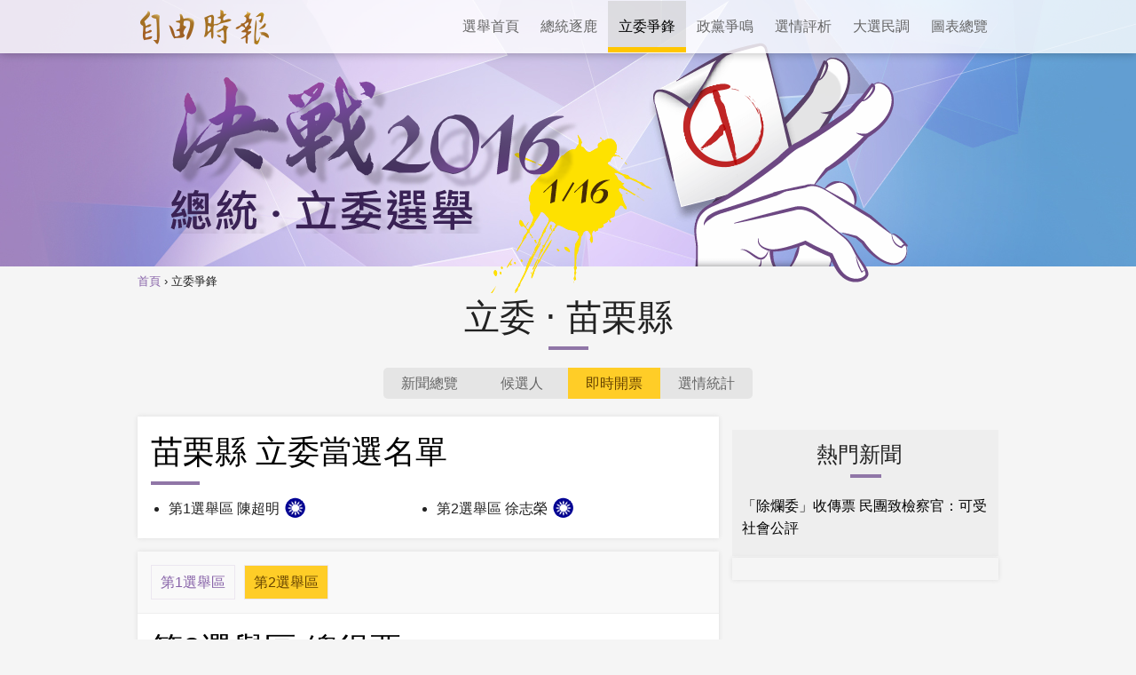

--- FILE ---
content_type: text/html; charset=UTF-8
request_url: http://election.ltn.com.tw/2016/legislator/vote/miaoli/2
body_size: 5725
content:
<!doctype html>
<html>
	<head>
		<base href="http://election.ltn.com.tw/2016/"/>
		<meta charset="utf-8">
		<meta content='IE=edge,chrome=1' http-equiv='X-UA-Compatible'>
		<meta name="viewport" content="width=device-width, initial-scale=1.0, user-scalable=no, minimum-scale=1.0, maximum-scale=1.0">
<title>苗栗縣 - 自由電子報 2016 總統立委選舉專題</title>
<meta property="og:title" content="苗栗縣 - 自由電子報 2016 總統立委選舉專題" />
<meta name="keywords" content="自由時報,自由電子報,自由時報電子報,libertytimes,ltn,2016,總統,立委,選舉,大選" />
<meta property="og:image" content="assets/2016/images/200x200.jpg" />
<link rel="image_src" type="image/png" href="assets/2016/images/200x200.jpg" />
<meta name="google-site-verification" content="sPp7Kk7Tqa6LK-wWblS9Fby069Wpy4DNTaMyjKHxveU" />
		<meta property="fb:app_id" content="140490219413038">
		<meta property="og:type" content="website"/>
		<link rel="apple-touch-icon" href="http://news.ltn.com.tw/images/all/ltn.png">
		<link rel="apple-touch-icon-precomposed" href="http://news.ltn.com.tw/images/all/ltn.png">
		<link rel="shortcut icon" href="http://news.ltn.com.tw/images/all/favicon.ico">
		<link href='assets/2016/css/reset.css?201601161' rel='stylesheet'>
		<link href='assets/2016/css/share.css?201601161' rel='stylesheet'>
		<link href='http://fonts.googleapis.com/css?family=Sarpanch' rel='stylesheet' type='text/css'>
		<script src='assets/2016/js/jquery-1.10.2.min.js?201601161'></script>
		<script src='assets/2016/js/jquery.easing.1.3.js?201601161'></script>
		<script src='assets/2016/js/all.js?201601161'></script>
		<script src='assets/2016/js/jquery.countdown.js?201601161'></script>
    <!-- Start Alexa Certify Javascript -->
    <script type="text/javascript">
        _atrk_opts = { atrk_acct:"LS4hj1a8Dy002+", domain:"ltn.com.tw",dynamic: true};
        (function() { var as = document.createElement('script'); as.type = 'text/javascript'; as.async = true; as.src = "https://certify-js.alexametrics.com/atrk.js"; var s = document.getElementsByTagName('script')[0];s.parentNode.insertBefore(as, s); })();
    </script>
    <noscript><img src="https://certify.alexametrics.com/atrk.gif?account=LS4hj1a8Dy002+" style="display:none" height="1" width="1" alt="" /></noscript>
    <!-- End Alexa Certify Javascript -->  
		<script>
		if (cookies_m.isPC()) {
			//電腦
			document.write("<link href='assets/2016/css/p_style.css?201601161' rel='stylesheet'>");
			document.write("<script" + " src='assets/2016/js/p_all.js?201601161'></" + "script>");
			document.write("<meta name='ltn:device' content='P' />");
		}else{
			//手機&平板
			document.write("<link href='assets/2016/css/m_style.css?201601161' rel='stylesheet'>");
			document.write("<link href='assets/2016/css/mpad_style.css?201601161' rel='stylesheet'>");
			document.write("<script" + " src='assets/2016/js/m_all.js?201601161'></" + "script>");
			document.write("<meta name='ltn:device' content='M' />");
		}
		var gadset = 'sub';
		var newsServer = 'news.ltn.com.tw';
		var vote_chart = 0;
				</script>
		<script src='assets/2016/js/gad.js?201601161'></script>

		<!--[if lte IE 9]>
			<link href='assets/2016/css/ie9.css' rel='stylesheet'>
		<![endif]-->
		<!--[if lte IE 8]>
			<link href='assets/2016/css/ie8.css' rel='stylesheet'>
		<![endif]-->

	</head>

	<body class="legislate unit_03">
		<!-- fixed選單 開始 -->
		<h1>
			<div class="h1box boxTitle boxText" data-desc="置頂選單">
				<a class="logo" data-desc="logo" href="http://www.ltn.com.tw"></a>
				<div class="wh_scroll">
					<a href="" class="election_p"></a>
				</div>
				<ul class="nav">
					<li class="m_01"><a href=""><span></span>選舉首頁</a></li>
<li class="m_02"><a href="president/vote"><span></span>總統逐鹿</a></li>
<li class="m_03"><a href="legislator/vote/newtaipei/1"><span></span>立委爭鋒</a></li>
<li class="m_07"><a href="party"><span></span>政黨爭鳴</a></li>
<li class="m_04"><a href="talk"><span></span>選情評析</a></li>
<li class="m_06"><a href="poll"><span></span>大選民調</a></li>
<li class="m_08"><a href="graph"><span></span>圖表總覽</a></li>
<li class="m_05"><a href="video"><span></span>自由開講</a></li>
<span class="clear"></span>
				</ul>
			</div>
		</h1>
		<!-- fixed選單 結束 -->
		<!-- 立委選擇地區 開始 -->
		<div class="area">
<div class="wrap boxTitle boxText" data-desc="地區選單">
    <span class="arrow"></span>
    <span class="area_05">
    	<div class="area_t">全國<span></span></div>
                <a href="legislator/news/sum" class="sum ">綜合新聞</a>
		    </span>
    <span class="area_01">
        <div class="area_t">北區<span></span></div>
                <a href="legislator/vote/keelung" class="keelung ">基隆市</a>
            <a href="legislator/vote/taipei" class="taipei ">臺北市</a>
            <a href="legislator/vote/newtaipei" class="newtaipei ">新北市</a>
            <a href="legislator/vote/taoyuan" class="taoyuan ">桃園市</a>
            <a href="legislator/vote/hsinchucity" class="hsinchucity ">新竹市</a>
            <a href="legislator/vote/hsinchucounty" class="hsinchucounty ">新竹縣</a>
            <a href="legislator/vote/miaoli" class="miaoli on_area">苗栗縣</a>
            <a href="legislator/vote/hualien" class="hualien ">花蓮縣</a>
            <a href="legislator/vote/yilan" class="yilan ">宜蘭縣</a>
            <a href="legislator/vote/kinmen" class="kinmen ">金門縣</a>
            <a href="legislator/vote/lienchiang" class="lienchiang ">連江縣</a>
        </span>
    <span class="area_02">
        <div class="area_t">中區<span></span></div>
                <a href="legislator/vote/taichung" class="taichung ">臺中市</a>
                <a href="legislator/vote/changhua" class="changhua ">彰化縣</a>
                <a href="legislator/vote/nantou" class="nantou ">南投縣</a>
                <a href="legislator/vote/yunlin" class="yunlin ">雲林縣</a>
                <a href="legislator/vote/chiayicity" class="chiayicity ">嘉義市</a>
                <a href="legislator/vote/chiayicounty" class="chiayicounty ">嘉義縣</a>
            </span>
    <span class="area_03">
        <div class="area_t">南區<span></span></div>
                <a href="legislator/vote/tainan" class="tainan ">臺南市</a>
                <a href="legislator/vote/kaohsiung" class="kaohsiung ">高雄市</a>
                <a href="legislator/vote/pingtung" class="pingtung ">屏東縣</a>
                <a href="legislator/vote/taitung" class="taitung ">臺東縣</a>
                <a href="legislator/vote/penghu" class="penghu ">澎湖縣</a>
            </span>
    <span class="area_04">
        <div class="area_t">其它<span></span></div>
                <a href="legislator/vote/pingpu" class="pingpu ">平地原住民</a>
                <a href="legislator/vote/gaoshan" class="gaoshan ">山地原住民</a>
                <a href="legislator/vote/all" class="all ">全國不分區</a>
            </span>
</div>
		</div>
		<!-- 立委選擇地區 結束 -->

		<!-- 內容開始 -->
		<div id="main">
			<span class="top-hide">
				<div id="topr" class="topr boxTitle" data-desc="TOP">TOP</div>
			</span>
			<div id="rightmain">
				<div class="visual v2">
					<div class="wrap">
						<div class="hand"></div>
						<div class="slogan"><div class="slogan_d"></div><div class="slogan_w"></div></div>
					</div>
				</div>
				<div class="break">
					<div class="ani_break"></div>
				</div>
				<div class="visual_m01 boxTitle" data-desc="置頂選單">
					<img src="assets/2016/images/hand_m.png">
					<a href="" data-desc="logo"><img src="assets/2016/images/slogan_m.png"></a>
				</div>
				<div class="con_wrap01">
					<div class="content">
						<div class="timepiece">
							<div class="m_time">
								<div class="hook">倒數計時</div>
								<span class="datatime" id="datatime"></span>
							</div>
							<div class="m_title boxTitle" data-desc="置頂選單">
								<a class="logo02" href=""></a>
															</div>
							<div class="menu_m m_close"><span></span></div>						</div>
						<div class="nav_mbox boxTitle boxText" data-desc="主選單">
							<ul class="nav_m">
								<li class="m_01"><a href=""><span></span>選舉首頁</a></li>
<li class="m_02"><a href="president/vote"><span></span>總統逐鹿</a></li>
<li class="m_03"><a href="legislator/vote/newtaipei/1"><span></span>立委爭鋒</a></li>
<li class="m_07"><a href="party"><span></span>政黨爭鳴</a></li>
<li class="m_04"><a href="talk"><span></span>選情評析</a></li>
<li class="m_06"><a href="poll"><span></span>大選民調</a></li>
<li class="m_08"><a href="graph"><span></span>圖表總覽</a></li>
<li class="m_05"><a href="video"><span></span>自由開講</a></li>
<span class="clear"></span>
							</ul>
							<span class="clear"></span>
						</div>
									</div>
				</div>
				<script src="assets/2016/js/jquery.ba-hashchange.min.js"></script>
<script type="text/javascript" src="https://www.google.com/jsapi?autoload={'modules':[{'name':'visualization','version':'1.1','packages':['corechart','bar']}]}"></script>
<script type="text/javascript" src="assets/2016/js/chart.js"></script>
<script type="text/javascript" src="assets/2016/js/elected_area.js"></script>
<script>
	$(function(){
		var chart_id = {'president_1':'legislator_648','president_2':'legislator_649','president_3':'legislator_650','president_4':'legislator_651','president_5':'legislator_652','president_6':'legislator_653','president_7':'legislator_654','president_8':'legislator_655','president_9':'legislator_656','president_10':'legislator_657','president_11':'legislator_658'},
			file = 'cec_2_648.txt';
		drawchart_run(file, chart_id);

		elected_area('elected_12.txt');
	});
</script>
<div class="unit_wrap page-name" data-desc="列表:立委候選人">
					<div class="content">
						<div class="breadcrumbs boxTitle" data-desc="麵包屑">
							<a href="">首頁</a> › <span>立委爭鋒</span>
                        </div>
                        <h2 class="area_btn area_c">
                        	立委 ‧ 苗栗縣                            <div class="arr_b"></div>
                            <span></span>
                        </h2>
                        <div class="area_m">
						<div class="wrap boxTitle boxText" data-desc="地區選單">
    <span class="arrow"></span>
    <span class="area_05">
    	<div class="area_t">全國<span></span></div>
                <a href="legislator/news/sum" class="sum ">綜合新聞</a>
		    </span>
    <span class="area_01">
        <div class="area_t">北區<span></span></div>
                <a href="legislator/vote/keelung" class="keelung ">基隆市</a>
            <a href="legislator/vote/taipei" class="taipei ">臺北市</a>
            <a href="legislator/vote/newtaipei" class="newtaipei ">新北市</a>
            <a href="legislator/vote/taoyuan" class="taoyuan ">桃園市</a>
            <a href="legislator/vote/hsinchucity" class="hsinchucity ">新竹市</a>
            <a href="legislator/vote/hsinchucounty" class="hsinchucounty ">新竹縣</a>
            <a href="legislator/vote/miaoli" class="miaoli on_area">苗栗縣</a>
            <a href="legislator/vote/hualien" class="hualien ">花蓮縣</a>
            <a href="legislator/vote/yilan" class="yilan ">宜蘭縣</a>
            <a href="legislator/vote/kinmen" class="kinmen ">金門縣</a>
            <a href="legislator/vote/lienchiang" class="lienchiang ">連江縣</a>
        </span>
    <span class="area_02">
        <div class="area_t">中區<span></span></div>
                <a href="legislator/vote/taichung" class="taichung ">臺中市</a>
                <a href="legislator/vote/changhua" class="changhua ">彰化縣</a>
                <a href="legislator/vote/nantou" class="nantou ">南投縣</a>
                <a href="legislator/vote/yunlin" class="yunlin ">雲林縣</a>
                <a href="legislator/vote/chiayicity" class="chiayicity ">嘉義市</a>
                <a href="legislator/vote/chiayicounty" class="chiayicounty ">嘉義縣</a>
            </span>
    <span class="area_03">
        <div class="area_t">南區<span></span></div>
                <a href="legislator/vote/tainan" class="tainan ">臺南市</a>
                <a href="legislator/vote/kaohsiung" class="kaohsiung ">高雄市</a>
                <a href="legislator/vote/pingtung" class="pingtung ">屏東縣</a>
                <a href="legislator/vote/taitung" class="taitung ">臺東縣</a>
                <a href="legislator/vote/penghu" class="penghu ">澎湖縣</a>
            </span>
    <span class="area_04">
        <div class="area_t">其它<span></span></div>
                <a href="legislator/vote/pingpu" class="pingpu ">平地原住民</a>
                <a href="legislator/vote/gaoshan" class="gaoshan ">山地原住民</a>
                <a href="legislator/vote/all" class="all ">全國不分區</a>
            </span>
</div>
                        </div>
                        <div class="unit_menu boxTitle boxText" data-desc="次選單">
	<a href="legislator/news/miaoli" class="unit_01"><span></span>新聞總覽</a>
	<a href="legislator/candidates/miaoli" class="unit_02"><span></span>候選人</a>
			<a href="legislator/vote/miaoli" class="unit_03">即時開票</a>
					<a href="legislator/graph/miaoli" class="unit_04">選情統計</a>
			</div>
						<script>gad_display('K1');</script>
                        <div class="left_b">
                        	<div class="conbox boxTitle boxText pad_b15" data-desc="">
                            	<h6>
                                    <div class="h6">苗栗縣 立委當選名單</div>
                                    <ul class="linebox01">
                                        <li class="left"><div class="line_02"></div></li>
                                        <li class="right"></li>
                                    </ul>
                                </h6>
                                <span class="clear"></span>
                            </div>
                        	<div class="conbox boxTitle boxText" data-desc="">
																<div class="show_le_select">
									<select id="show_s" name="show_s" onchange="this.options[this.selectedIndex].value && (window.location = this.options[this.selectedIndex].value);">
								                                        <option name="" class="boxInput"  value="2016/legislator/vote/miaoli/1">第1選舉區</option>
								                                        <option name="" class="boxInput" selected value="2016/legislator/vote/miaoli/2">第2選舉區</option>
								                                    </select>
                                </div>
								                                <ul class="show_le_menu">
																	<li><a href="legislator/vote/miaoli/1" >第1選舉區</a></li>
																	<li><a href="legislator/vote/miaoli/2"  class="on">第2選舉區</a></li>
								                                </ul>
                            	<h6>
                                    <div class="h6">第2選舉區 總得票</div>
                                    <ul class="linebox01">
                                        <li class="left"><div class="line_02"></div></li>
                                        <li class="right">
																						<span>頭份市</span>
																						<span>三灣鄉</span>
																						<span>南庄鄉</span>
																						<span>苗栗市</span>
																						<span>頭屋鄉</span>
																						<span>獅潭鄉</span>
																						<span>公館鄉</span>
																						<span>大湖鄉</span>
																						<span>泰安鄉</span>
																						<span>卓蘭鎮</span>
																					</li>
                                    </ul>
                                </h6>
								                                <h4>中選會 即時開票</h4>
                                <div id="president_1_chart_label_top" class="area_num"></div>
                                    <div id="president_1_chart_label" class="bar pre_bar02">
                                        <div id="president_1" class="barchart_vote02"></div>
                                    </div>
                                    <div class="ch_else">中選會 --:--更新</div>
                                <h6 class="mtop_20">
                                    <div class="h6">第2選舉區</div>
                                    <ul class="linebox01">
                                        <li class="left"><div class="line_02"></div></li>
                                        <li class="right"></li>
                                    </ul>
                                </h6>
																	<h4>頭份市</h4>
	                                <div id="president_2_chart_label_top" class="area_num"></div>
	                                <!---->
	                                <div class="graph graph_p">
	                                    <div id="president_2_chart_label" class="bar pre_bar02">
	                                        <div id="president_2" class="barchart_vote02"></div>
	                                    </div>
	                                    <div class="ch_else">中選會 --:--更新</div>
	                                </div>

                                									<h4>三灣鄉</h4>
	                                <div id="president_3_chart_label_top" class="area_num"></div>
	                                <!---->
	                                <div class="graph graph_p">
	                                    <div id="president_3_chart_label" class="bar pre_bar02">
	                                        <div id="president_3" class="barchart_vote02"></div>
	                                    </div>
	                                    <div class="ch_else">中選會 --:--更新</div>
	                                </div>

                                									<h4>南庄鄉</h4>
	                                <div id="president_4_chart_label_top" class="area_num"></div>
	                                <!---->
	                                <div class="graph graph_p">
	                                    <div id="president_4_chart_label" class="bar pre_bar02">
	                                        <div id="president_4" class="barchart_vote02"></div>
	                                    </div>
	                                    <div class="ch_else">中選會 --:--更新</div>
	                                </div>

                                									<h4>苗栗市</h4>
	                                <div id="president_5_chart_label_top" class="area_num"></div>
	                                <!---->
	                                <div class="graph graph_p">
	                                    <div id="president_5_chart_label" class="bar pre_bar02">
	                                        <div id="president_5" class="barchart_vote02"></div>
	                                    </div>
	                                    <div class="ch_else">中選會 --:--更新</div>
	                                </div>

                                									<h4>頭屋鄉</h4>
	                                <div id="president_6_chart_label_top" class="area_num"></div>
	                                <!---->
	                                <div class="graph graph_p">
	                                    <div id="president_6_chart_label" class="bar pre_bar02">
	                                        <div id="president_6" class="barchart_vote02"></div>
	                                    </div>
	                                    <div class="ch_else">中選會 --:--更新</div>
	                                </div>

                                									<h4>獅潭鄉</h4>
	                                <div id="president_7_chart_label_top" class="area_num"></div>
	                                <!---->
	                                <div class="graph graph_p">
	                                    <div id="president_7_chart_label" class="bar pre_bar02">
	                                        <div id="president_7" class="barchart_vote02"></div>
	                                    </div>
	                                    <div class="ch_else">中選會 --:--更新</div>
	                                </div>

                                									<h4>公館鄉</h4>
	                                <div id="president_8_chart_label_top" class="area_num"></div>
	                                <!---->
	                                <div class="graph graph_p">
	                                    <div id="president_8_chart_label" class="bar pre_bar02">
	                                        <div id="president_8" class="barchart_vote02"></div>
	                                    </div>
	                                    <div class="ch_else">中選會 --:--更新</div>
	                                </div>

                                									<h4>大湖鄉</h4>
	                                <div id="president_9_chart_label_top" class="area_num"></div>
	                                <!---->
	                                <div class="graph graph_p">
	                                    <div id="president_9_chart_label" class="bar pre_bar02">
	                                        <div id="president_9" class="barchart_vote02"></div>
	                                    </div>
	                                    <div class="ch_else">中選會 --:--更新</div>
	                                </div>

                                									<h4>泰安鄉</h4>
	                                <div id="president_10_chart_label_top" class="area_num"></div>
	                                <!---->
	                                <div class="graph graph_p">
	                                    <div id="president_10_chart_label" class="bar pre_bar02">
	                                        <div id="president_10" class="barchart_vote02"></div>
	                                    </div>
	                                    <div class="ch_else">中選會 --:--更新</div>
	                                </div>

                                									<h4>卓蘭鎮</h4>
	                                <div id="president_11_chart_label_top" class="area_num"></div>
	                                <!---->
	                                <div class="graph graph_p">
	                                    <div id="president_11_chart_label" class="bar pre_bar02">
	                                        <div id="president_11" class="barchart_vote02"></div>
	                                    </div>
	                                    <div class="ch_else">中選會 --:--更新</div>
	                                </div>

                                								<div class="fb-comments" data-href="http://election.ltn.com.tw/2016/" data-width="100%" data-numposts="2"></div>
                            </div>
                        </div>
						<div class="right_b">
<div class="ad_250"><script>gad_display('B1');</script></div>
<div class="hotnews boxTitle" data-desc="熱門新聞">
	<h2>熱門新聞<span></span></h2>
	<ul class="list_unit hotnews_m listhotnews">
				<li>
			<a href="news/breakingnews/1606426" class="listS_h">
						</a>
			<a href="news/breakingnews/1606426" class="listw">
				<h3>「除爛委」收傳票 民團致檢察官：可受社會公評</h3>
			</a>
		</li>
			</ul>
	<div class="load_btn hotnews_btn"><a href="javascript:;" data-desc="更多熱門新聞:2">載入更多列表<span class="arrow_btn"></span></a></div>
</div>

<div class="ad_600"><script>gad_display('B2');</script></div>

<div class="home_fb boxTitle" data-desc="粉絲團">
	<div class="fb-page" data-href="https://www.facebook.com/m.ltn.tw" data-width="300" data-height="400" data-small-header="false" data-adapt-container-width="true" data-hide-cover="false" data-show-facepile="true" data-show-posts="true"><div class="fb-xfbml-parse-ignore"><blockquote cite="https://www.facebook.com/facebook"><a href="https://www.facebook.com/facebook">Facebook</a></blockquote></div>
	</div>
</div>
</div>
						<span class="clear"></span>
					</div>
				</div>
				<script>
					$('.m_title .title').html($('.area_btn').html());
					$('.m_title .title').addClass('area_slide area_c');
					$('.area_m a').each(function(){
						if ($(this).hasClass('sum')) {
							return;
						}
						var url = $(this).attr('href');
						url = url.replace('news','candidates');
						$(this).attr('href',url);
					});
				</script>
				<div class="footer boxTitle" data-desc="底部選單">
					<div class="content">
						<div class="web"><span class="pc" onclick="cookies_m.write('PC');location.reload();">電腦版</span> / <span class="mobile" onclick="cookies_m.write('m');location.reload();">手機版</span></div>
						<a href="http://www.ltn.com.tw" class="logo_f boxTitle" data-desc="電子報">
							<img src="assets/2016/images/logo_foot.png" alt="自由時報" title="自由時報" border="0">
						</a>
						<div class="copyright">
							<span>版權所有 不得轉載</span><span> © 2026 The Liberty Times. All Rights Reserved.</span>
						</div>
					</div>
				</div>

<!--FB-->
<div id="fb-root"></div>
<script>
	(function(d, s, id) {
		var js, fjs = d.getElementsByTagName(s)[0];
		if (d.getElementById(id)) return;
		js = d.createElement(s); js.id = id;
		js.src = "//connect.facebook.net/zh_TW/sdk.js#xfbml=1&version=v2.4";
		fjs.parentNode.insertBefore(js, fjs);
	}(document, 'script', 'facebook-jssdk'));
</script>

			</div>
		</div>
	</body>
</html>


--- FILE ---
content_type: text/html; charset=utf-8
request_url: https://www.google.com/recaptcha/api2/aframe
body_size: 154
content:
<!DOCTYPE HTML><html><head><meta http-equiv="content-type" content="text/html; charset=UTF-8"></head><body><script nonce="5GcpjmLBVGnTqPixFvJoZA">/** Anti-fraud and anti-abuse applications only. See google.com/recaptcha */ try{var clients={'sodar':'https://pagead2.googlesyndication.com/pagead/sodar?'};window.addEventListener("message",function(a){try{if(a.source===window.parent){var b=JSON.parse(a.data);var c=clients[b['id']];if(c){var d=document.createElement('img');d.src=c+b['params']+'&rc='+(localStorage.getItem("rc::a")?sessionStorage.getItem("rc::b"):"");window.document.body.appendChild(d);sessionStorage.setItem("rc::e",parseInt(sessionStorage.getItem("rc::e")||0)+1);localStorage.setItem("rc::h",'1768648796134');}}}catch(b){}});window.parent.postMessage("_grecaptcha_ready", "*");}catch(b){}</script></body></html>

--- FILE ---
content_type: text/css
request_url: http://election.ltn.com.tw/2016/assets/2016/css/share.css?201601161
body_size: 4780
content:
@charset "utf-8";
body {
	font-family:"微軟正黑體","黑體", "Microsoft JhengHei", "Arial", sans-serif;
	color: #222222;
	font-size:16px;
	text-align:left;
	line-height:1.6em;
	}
a{
	color:#8762a8;/*#9076a7;*/
	}
.clear{
	clear:both;
	display:block;
	}
img{
	display:block;
	}
h4{
	font-size:22px;
	margin-bottom:20px;
	font-weight:bold;
	position:relative;
	top:15px;
	color:#000;
	}
.team h4{
	clear:both;
	}
.introduction h4{
	display:inline-block;
	}
h4:before{
	content:' ';
	display:inline-block;
	position:relative;
	margin-right:9px;
	margin-bottom:-1px;
	
	background:#ffc915;
	width:15px;
	height:15px;
	top:-2px;
	font-weight:normal;
	}
body.talk.detail h4{
	font-size:19px;
	margin:10px 0px;
	font-weight: bold;
	position:relative;
	top:0px;
	}
body.talk.detail h4:before{
	content:'';
	display:inline-block;
	position:relative;
	margin-right:0px;
	margin-bottom:0px;
	
	background:none;
	width:0px;
	height:0px;
	top:0px;
	font-weight:normal;
	}
h6,
a h6{
	/*position:relative;
	z-index:500;*/
	color:#000;
	margin-left:15px;
	padding-top:15px;
	}
ul.linebox01{
	display:table;
	}
ul.linebox01 .left,
ul.linebox01 .right{
	display: table-cell;
	vertical-align:top;
	}
.line_02{
	height:4px;
	background:#9076a7;
	display: table-cell;
	margin: 5px 0px;
	position:relative;
	top:8px;}
ul.linebox01 .right{
	color:#888;
	font-size:15px;
	line-height:1.4em;
	}
h5 span{
	color:#666;
	}
/* 首頁大圖+圖說 */
.lbox{
	position:relative;
	background:#1b1b1b;
	/*width:655px;
	height:384px; 手機,電腦分開寫*/ 
	overflow:hidden;
	}
.picbox{
	text-align:center;
	background:#1b1b1b;
	padding:0px;
	margin:0px;
	overflow:hidden;
	width:100%;
	display:block;
	}
.lbox img{
	display:block;
	width:100%;
	margin:auto;
	}
.lbox .bt {
	top:0px;
	position: relative;
	z-index: 999;
	width:100%;
	height:10px;
	background-color:transparent;
	}
.lbox a{
	position:relative;
	display:block;
	width:100%;
	}
.lbox .btl,
.lbox .btr{
	position:absolute;
	cursor:pointer;
	width:40px;
	height:60px;
	top:150px;
	background:#ccc;
	}
.lbox .btl {
	left:0px;

	-webkit-animation:btl;
	-webkit-animation-duration: 3s;
	-webkit-animation-iteration-count: infinite;
	-webkit-animation-fill-mode:forwards;
	-webkit-animation-timing-function:ease-in-out;

	-moz-animation:btl;
	-moz-animation-duration: 3s;
	-moz-animation-iteration-count: infinite;
	-moz-animation-fill-mode:forwards;
	-moz-animation-timing-function:ease-in-out;

	-o-animation:btl;
	-o-animation-duration: 3s;
	-o-animation-iteration-count: infinite;
	-o-animation-fill-mode:forwards;
	-o-animation-timing-function:ease-in-out;

	-ms-animation:btl;
	-ms-animation-duration: 3s;
	-ms-animation-iteration-count: infinite;
	-ms-animation-fill-mode:forwards;
	-ms-animation-timing-function:ease-in-out;

	animation:btl;
	animation-duration: 3s;
	animation-iteration-count: infinite;
	animation-fill-mode:forwards;
	animation-timing-function:ease-in-out;
	}
@-webkit-keyframes btl {
	0% { background-position:1px center;}
	10% { background-position:1px center;}
	14% { background-position:-4px center;}
	18% { background-position:1px center;}
	22% { background-position:-4px center;}
	26% { background-position:1px center;}
	100% { background-position:1px center;}
}
@-moz-keyframes btl {
	0% { background-position:1px center;}
	10% { background-position:1px center;}
	14% { background-position:-4px center;}
	18% { background-position:1px center;}
	22% { background-position:-4px center;}
	26% { background-position:1px center;}
	100% { background-position:1px center;}
}
@-o-keyframes btl {
	0% { background-position:1px center;}
	10% { background-position:1px center;}
	14% { background-position:-4px center;}
	18% { background-position:1px center;}
	22% { background-position:-4px center;}
	26% { background-position:1px center;}
	100% { background-position:1px center;}
}
@-ms-keyframes btl {
	0% { background-position:1px center;}
	10% { background-position:1px center;}
	14% { background-position:-4px center;}
	18% { background-position:1px center;}
	22% { background-position:-4px center;}
	26% { background-position:1px center;}
	100% { background-position:1px center;}
}
@keyframes btl {
	0% { background-position:1px center;}
	10% { background-position:1px center;}
	14% { background-position:-4px center;}
	18% { background-position:1px center;}
	22% { background-position:-4px center;}
	26% { background-position:1px center;}
	100% { background-position:1px center;}
}
.lbox .btr {
	right:0px;
	-webkit-animation:btr;
	-webkit-animation-duration: 3s;
	-webkit-animation-iteration-count: infinite;
	-webkit-animation-fill-mode:forwards;
	-webkit-animation-timing-function:ease-in-out;

	-moz-animation:btr;
	-moz-animation-duration: 3s;
	-moz-animation-iteration-count: infinite;
	-moz-animation-fill-mode:forwards;
	-moz-animation-timing-function:ease-in-out;

	-o-animation:btr;
	-o-animation-duration: 3s;
	-o-animation-iteration-count: infinite;
	-o-animation-fill-mode:forwards;
	-o-animation-timing-function:ease-in-out;

	-ms-animation:btr;
	-ms-animation-duration: 3s;
	-ms-animation-iteration-count: infinite;
	-ms-animation-fill-mode:forwards;
	-ms-animation-timing-function:ease-in-out;

	animation:btr;
	animation-duration: 3s;
	animation-iteration-count: infinite;
	animation-fill-mode:forwards;
	animation-timing-function:ease-in-out;
	}
@-webkit-keyframes btr {
	0% { background-position:0px center;}
	10% { background-position:0px center;}
	14% { background-position:5px center;}
	18% { background-position:0px center;}
	22% { background-position:5px center;}
	26% { background-position:0px center;}
	100% { background-position:0px center;}
}
@-moz-keyframes btr {
	0% { background-position:0px center;}
	10% { background-position:0px center;}
	14% { background-position:5px center;}
	18% { background-position:0px center;}
	22% { background-position:5px center;}
	26% { background-position:0px center;}
	100% { background-position:0px center;}
}
@-o-keyframes btr {
	0% { background-position:0px center;}
	10% { background-position:0px center;}
	14% { background-position:5px center;}
	18% { background-position:0px center;}
	22% { background-position:5px center;}
	26% { background-position:0px center;}
	100% { background-position:0px center;}
}
@-ms-keyframes btr {
	0% { background-position:0px center;}
	10% { background-position:0px center;}
	14% { background-position:5px center;}
	18% { background-position:0px center;}
	22% { background-position:5px center;}
	26% { background-position:0px center;}
	100% { background-position:0px center;}
}
@keyframes btr {
	0% { background-position:0px center;}
	10% { background-position:0px center;}
	14% { background-position:5px center;}
	18% { background-position:0px center;}
	22% { background-position:5px center;}
	26% { background-position:0px center;}
	100% { background-position:0px center;}
}
.lbox .explain{
	width:100%;
	display:block;
	position:absolute;
	bottom:0px;
	left:0px;
	}
.lbox .explain a{
	color:#fff;
	text-align:left;
	display:block;
	font-size:21px;
	height: inherit;
	padding:10px;
	width:auto;
	}
/*列表*/
.home_list{
	position:relative;
	display:block;
	margin:5px 0px 20px;
	}
h2{
	text-align:center;
	}
h2 span{
	height:4px;
	background:#9076a7;
	display:block;
	}
ul.list li{
	background:#fff;
	overflow:hidden;
	}
.listS_w,
.listS_h{
	position: relative;
	float:left;
	box-sizing: border-box;
	/*border:1px solid #fff;*/
	overflow:hidden;
	}
.listS_w img{
	width:auto;
	max-width:none;
	height:100%;
	margin:0px;
	display:block;
	}
.listS_h img{
	width:100%;
	height:auto;
	margin:0px;
	display:block;
	}
.listw{
	display:block;
	}
.date{
	display:block;
	color:#888;
	letter-spacing:1px;
	font-size:13px;	}
h3{
	color:#000;
	}
/**/
.load_btn{
	display:block;
	text-align:center;
	position:relative;
	z-index:900;
	}
.load_btn a{
	color:#fff;
	background:#9076a7;
	font-size:20px;
	padding:12px 40px 12px 50px;
	margin:0px auto;
	-webkit-border-radius : 3px;
	-o-border-radius : 3px;
	-ms-border-radius : 3px;
	border-radius : 3px;
	}
.load_btn .arrow_btn{
	padding-left:10px;
	width:24px;
	height:20px;
	display:inline-block;
	position:relative;
	top:3px;
	position:relative;
	z-index:12;
	}
.next_btn .arrow_btn{
	padding-left:10px;
	width:20px;
	height:24px;
	display:inline-block;
	position:relative;
	top:4px;
	position:relative;
	z-index:12;
	}
/**/
.footer{
	display:block;
	position:relative;
	}
.footer .content{
	padding:0px;
	text-align:center;
	border-top:1px solid #ccc;
	font-size:13px;
	}
.logo_f{
	display:block;
	text-align:center;
	}
.logo_f img{
	width:110px;
	margin:0px auto;
	}
.web{
	font-size:16px;
	}
/**/
.unit_menu{
	overflow:auto;
	display: table;
	width:auto;
	}
.unit_menu a{
	float:left;
	display:table-cell;
	color:#666;
	}
.unit_menu a span{
	width:10px;
	height:7px;
	display:inline-block;
	position:relative;
	top:-2px;
	left:3px;
	}
.unit_menu a:first-child{
	border-top-left-radius:5px;
	-moz-border-topleft-radius: 5px;
	-webkit-border-top-left-radius:5px;
	
	border-bottom-left-radius:5px;
	-moz-border-bottomleft-radius:5px;
	-webkit-border-bottom-left-radius:5px;
	}
.unit_menu a:last-child{
	border-top-right-radius:5px;
	-moz-border-topright-radius: 5px;
	-webkit-border-top-right-radius:5px;
	
	border-bottom-right-radius:5px;
	-moz-border-bottomright-radius:5px;
	-webkit-border-bottom-right-radius:5px;
	}
/**/
.conbox{
	display:block;
	box-shadow: 0px 0px 5px #ddd;
	background:#FFFFFF;
	}
.conbox h2{
	color:#000;
	padding-bottom:5px;
	text-align:left;
	}
.conbox p{
	margin-bottom:15px;
	}
.foreword{
	border-left:4px solid #ffc915;
	padding-left:10px;
	margin:20px 0px 20px 25px;
	position:relative;
	color:#666;
	}
.foreword:before{
	content:'';
	position:absolute;
	left:-35px;
	top:2px;
	width:30px;
	height:20px;
	}
/*插圖*/
.ph_b {
    padding: 0px;
    margin: 0px;
	display: table;
    margin: 0px auto;
	text-align: center;
}
.ph_i img{
	display:block;
	}
span.ph_i {
    text-align: center;
	margin: 0px auto;
	display:block;
}
span.ph_d{
	display:block;
    vertical-align: middle;
    padding: 8px 10px;
	background: #f5f5f5;
	text-align:left;
	color:#666;
	}
	
/*關鍵字*/
.topic a{
	background:#eeeeee;
	}
/*FB comments*/
.comments{
	float:none;
	display:block;
	background:#fff;
	box-shadow:0px 0px 5px #ddd;
	padding:15px;
	position:relative;
	}
.comments .arrow_c{
	width:25px;
	height:15px;
	background:url(../images/arrow_p01.png) no-repeat center;
	display:block;
	position:absolute;
	top:-15px;
	}
/**/
ul.list_pre li{
	margin-bottom:15px;
	box-shadow: 0px 0px 5px #ddd;
	background:#FFFFFF;
	}
ul.list_pre li a,
ul.pre_04 li a{
	color:#000;
	padding:0px;
	display:block;
	position:relative;
	}
ul.pre_02{
	display:table;
	width:100%;
	}
ul.pre_02 li{
	display:table-cell;
	box-shadow: none;
	vertical-align:top;
	box-shadow:none;
	background:none;
	}
/**/
.btn_group{
	margin:20px 0px 10px;
	}
a.btn_fb,
a.btn_of{
	color:#fff;
	margin:0px 4px 7px 0px;
	display:inline-block;
	line-height:1.8em;
	}
.btn_fb{
	background:#465892;
	}
.btn_of{
	background:#9076a7;
	}
a.btn_fb span,
a.btn_of span{
	width:15px;
	height:15px;
	display:inline-block;
	position:relative;
	}
.introduction{
	background:#f5f5f5;
	min-height:310px;
	}
.conbox_ul,
.conbox_ul02{
	list-style:disc;
	margin:0px 0px 15px 25px;
	display:block;
	}
.conbox_ul li{
	padding:2px 0px 10px;
	line-height:1.4em;
	}
.small_w{
	color:#888;
	font-size:15px;
	text-align:left;
	display: block;
	}
/*.graphs .small_w{
	padding:0px 15px 15px;
	display:block;
	text-align:left;
	}*/
.album .small_w{
	padding:0px 15px !important;
	display:block;
	text-align:left;
	}
.small_w02{
	border:1px dashed #ccc;
	background:#f9f9f9;
	line-height:1.6rem;
	color:#444;
	font-size:1rem;
	display:block;
	padding:10px;
	margin-top:10px;
	}
/**/
.p_else{
	padding:15px;
	background:rgba(255,255,255,0.3);
	border:1px dashed #ccc;
	color:#444;
	margin:2px 0px 15px;
	}
.p_else span{
	color:#e9781b;
	padding:0px 5px;
}
/**/
.table_02{
	border:1px solid #ddd;
	width:100%;
	}
.table_02 tr{
	border-top:1px solid #bbb;
	}
.table_02 tr.t_top{
	border-top:1px solid #ddd;
	/* Permalink - use to edit and share this gradient: http://colorzilla.com/gradient-editor/#ffffff+0,f1f1f1+100 */
	background: #ffffff; /* Old browsers */
	/* IE9 SVG, needs conditional override of 'filter' to 'none' */
	background: url([data-uri]);
	background: -moz-linear-gradient(top,  #ffffff 0%, #f1f1f1 100%); /* FF3.6+ */
	background: -webkit-gradient(linear, left top, left bottom, color-stop(0%,#ffffff), color-stop(100%,#f1f1f1)); /* Chrome,Safari4+ */
	background: -webkit-linear-gradient(top,  #ffffff 0%,#f1f1f1 100%); /* Chrome10+,Safari5.1+ */
	background: -o-linear-gradient(top,  #ffffff 0%,#f1f1f1 100%); /* Opera 11.10+ */
	background: -ms-linear-gradient(top,  #ffffff 0%,#f1f1f1 100%); /* IE10+ */
	background: linear-gradient(to bottom,  #ffffff 0%,#f1f1f1 100%); /* W3C */
	filter: progid:DXImageTransform.Microsoft.gradient( startColorstr='#ffffff', endColorstr='#f1f1f1',GradientType=0 ); /* IE6-8 */
	}
.table_02 td{
	padding:5px 7px;
	}
.table_02 td:nth-child(1){
	width:80px;
	text-align: center;
	}
.table_02 td:nth-child(even){
	padding:0px;
	}
.table_title{
	width:100%;
	}
.table_title tr{
	border:none;
	}
.table_02 .table_title td{
	text-align:center;
	}
	
.table02_child{
	width:100%;
	}
.table02_child tr{
	border-top:none;
	border-bottom:1px dashed #ccc;
	}
.table02_child tr:last-child{
	border-bottom:none;
	}
.table02_child td/*,.table02_child td:nth-child(odd)*/{
	border-left:1px solid #ddd;
	text-align:center;
	padding:5px 7px!important;
	}
td.tn,
td.tp{
	text-align:right !important;
	}
td.left{
	text-align: left !important;
	}
/**/
iframe{
	z-index:500;
	}
/**/
/**/
.graphs h4{
	margin-left: 15px;
	text-align:left;
	}
.graphs.unit_01 h4{
	margin-left:0px;
	}
.piechart,
.piechart_h{
	position:relative;
	top:0px;
	left:0px;
	}
.testsvg{
	overflow:hidden;
	width:100%;
	max-height:600px;
	margin-left:0px;
	margin-bottom:-25px;
	}
/*tooltop*/
.tipbox{
	display:inline-block;
	padding:0px 8px 0px;
	border:1px solid;
	background:#fff;
	position:relative;
	font-size:15px;
	margin-bottom:25px;
	}
.google-visualization-tooltip{
	background-color: transparent !important;
	box-shadow:none !important;
	border:none !important;
	bottom:0px;
	}
.tipbox p{
	margin-bottom:-10px;
	}
.tipbox .team{
	margin:-5px 3px 0px;
	}
.arrtip{
	display: block;
    width:25px;
	height:15px;
	position: relative;
	bottom:-15px;
	margin:0px auto;
	}
.right > span::after {
	content: "、";
}
.right > span:last-child::after {
	content: "";
}

.tip1{border-color:#0090ec;}/*1.中國國民黨*/
.tip2{border-color:#55b500;}/*2.民主進步黨*/
.tip3{border-color:#cf9e51;}/*3.台灣團結聯盟*/
.tip4{border-color:#ff6211;}/*4.親民黨*/
.tip5{border-color:#c10e50;}/*5.無黨團結聯盟*/
.tip6{border-color:#013684;}/*6.民國黨*/
.tip7{border-color:#00bbba;}/*7.綠黨*/
.tip8{border-color:#ffc600;}/*8.新黨*/
.tip9{border-color:#a4cb34;}/*9.樹黨*/
.tip10{border-color:#cf0000;}/*10.人民民主陣線*/
.tip11{border-color:#ffd131;}/*11.時代力量*/
.tip12{border-color:#ed0280;}/*12.社會民主黨*/
.tip13{border-color:#186416;}/*13.軍公教聯盟黨*/
.tip14{border-color:#640c7a;}/*14.中華民國機車黨*/
.tip15{border-color:#207f3d;}/*15.台灣獨立黨*/
.tip16{border-color:#185b7f;}/*16.信心希望聯盟*/
.tip17{border-color:#df4456;}/*17.自由台灣黨*/
.tip99{border-color:#999999;}/*99.無黨籍及未經政黨推*/
.tip100{border-color:#cf0000;}/*100.聯署*/

.tip18{border-color:#241d74;}/*18.中華統一促進黨*/
.tip19{border-color:#980401;}/*19.大愛憲改聯盟*/
.tip20{border-color:#444444;}/*20.健保免費連線*/
.tip21{border-color:#da6f00;}/*21.和平鴿聯盟黨*/
.tip22{border-color:#63a856;}/*22.台灣工黨*/
.tip23{border-color:#ff6c7e;}/*23.社會福利黨*/
.tip24{border-color:#95cbff;}/*24.泛盟黨*/
.tip25{border-color:#5babc5;}/*25.台灣未來黨*/
.tip26{border-color:#969696;}/*26.勞工黨*/
.tip27{border-color:#99018e;}/*27.正黨*/
.tip28{border-color:#643c15;}/*28.台灣第一民族黨*/
.tip29{border-color:#665d9e;}/*29.中國生產黨*/

/*圖例說明01*/
.ex_team{
	position: absolute;
	bottom:50px;
	left:20px;
	color:#666;
	width:150px;
	text-align:left;
	}
.ex_team li{
	padding-bottom:3px;
	}
.ex_team span{
	display: inline-block;
	width:14px;
	height:14px;
	background:#967273;
	float:left;
	-webkit-border-radius : 7px;
	-o-border-radius : 7px;
	-ms-border-radius : 7px;
	border-radius : 7px;
	margin:6px 3px 0px 0px;
	}
/*圖例說明02*/
.ex_graph{
	position:relative;
	top:0px;
	color:#666;
	display:block;
	text-align: center;
	font-size:13px;
	}
.ex_graph li{
	padding:0px 7px 5px;
	display: inline-block;
	}
.ex_graph span{
	display: inline-block;
	width:12px;
	height:12px;
	background:#967273;
	float:left;
	-webkit-border-radius : 6px;
	-o-border-radius : 6px;
	-ms-border-radius : 6px;
	border-radius : 6px;
	margin:6px 4px 0px 0px;
	}
	
.ex1 span{background:#0090ec;}/*1.中國國民黨*/
.ex2 span{background:#55b500;}/*2.民主進步黨*/
.ex3 span{background:#cf9e51;}/*3.台灣團結聯盟*/
.ex4 span{background:#ff6211;}/*4.親民黨*/
.ex5 span{background:#c10e50;}/*5.無黨團結聯盟*/
.ex6 span{background:#013684;}/*6.民國黨*/
.ex7 span{background:#00bbba;}/*7.綠黨*/
.ex8 span{background:#ffc600;}/*8.新黨*/
.ex9 span{background:#a4cb34;}/*9.樹黨*/
.ex10 span{background:#cf0000;}/*10.人民民主陣線*/
.ex11 span{background:#ffe179;}/*11.時代力量*/
.ex12 span{background:#ed0280;}/*12.社會民主黨*/
.ex13 span{background:#186416;}/*13.軍公教聯盟黨*/
.ex14 span{background:#640c7a;}/*14.中華民國機車黨*/
.ex15 span{background:#444444;}/*15.台灣獨立黨*/
.ex16 span{background:#185b7f;}/*16.信心希望聯盟*/
.ex17 span{background:#df4456;}/*17.自由台灣黨*/
.ex99 span{background:#999999;}/*99.無黨籍及未經政黨推*/
.ex100 span{background:#cf0000;}/*100.連署*/
.ex101 span{background:#ffc400;}/*圖表用－黃*/
.ex102 span{background:#9076af;}/*圖表用－紫*/

#pv{
	display:none;
}
.no_tab .unit_menu{
	display:none;
	}
.red{
	color:#b50000;
	}
.td_1{ color:#0077c3; text-align:right !important;}
.td_2{ color:#4fa602; text-align:right !important;}

--- FILE ---
content_type: text/css
request_url: http://election.ltn.com.tw/2016/assets/2016/css/p_style.css?201601161
body_size: 13806
content:
@charset "utf-8";
body{
	background:#f5f5f5;
	}
div:hover,
li:hover,
a:hover{
	-webkit-transition:all 0.3s ease;
	-moz-transition:all 0.3s ease;
	-o-transition:all 0.3s ease;
	-ms-transition:all 0.3s ease;
	transition:all 0.3s ease;
	}
/*選單開始*/
h1{
	width:100%;
	height:60px;
	box-shadow:0px 0px 10px rgba(0,0,0,0.3);
	position:fixed;
	top:0px;
	left:0px;
	z-index:99999;
	overflow:hidden;
	}
h2{
	font-size:40px;
	position:relative;
	z-index:500;
	}
h3{
	font-size:20px;
	line-height:1.4em;
	color:#000;
	}
h5{
	font-size:24px;
	}
h5 span{
	font-size:16px;
	}
h6,
a h6{
	font-size:36px;
	line-height:1.4em;
	}
.conbox h6.mtop_20{
	margin-top:30px;
	}
.team ul.linebox01{
	width:410px;
	}
ul.linebox01{
	height:25px;
	}
ul.linebox01 .left{
	width:65px;
	}
ul.linebox01 li{
	box-shadow:none;
	background:none;
	}
.line_02{
	width:55px;
	}
body.scrolltop h1{
	background:rgba(255,255,255,0.8);
	}
body.scrolldown h1{
	background:rgba(255,255,255,0.9);
	}
.h1box{
	width:970px;
	height:60px;
	margin:0px auto;
	}
.logo{
	width:150px;
	height:60px;
	background:url(../images/logo_foot_p.png) no-repeat center;
	display:block;
	}
.logo:hover{
	background:url(../images/logo_foot_ph.png) no-repeat center;
	}
.logo,
.wh_scroll{
	position:absolute;
	-webkit-transition:all 0.3s ease;
	-moz-transition:all 0.3s ease;
	-o-transition:all 0.3s ease;
	-ms-transition:all 0.3s ease;
	transition:all 0.3s ease;
	}
body.scrolltop .logo{
	opacity:1;
	top:0px;
	}
body.scrolltop .wh_scroll{	
	opacity:0;
	top:60px;
	}
body.scrolldown .logo{
	opacity:0;
	top:-100px;
	}
body.scrolldown .wh_scroll{	
	opacity:1;
	top:0px;
	}
.logo02{
	width:40px;
	height:60px;
	background:url(../images/logo_foot_p02.png) no-repeat center;
	float:left;
	}
.logo02:hover{
	background:url(../images/logo_foot_p02h.png) no-repeat center;
	}
a.election_p{
	float:left;
	width:193px;
	height:60px;
	background:url(../images/election_p01a.png) no-repeat left center;
	display:inline-block;
	}
a.election_p:hover{
	background:url(../images/election_ph01.png) no-repeat left center;
	}
ul.nav{
	float:right;
	display:block;
	}
ul.nav li{
	float:left;
	position:relative;
	}
ul.nav a{
	padding:20px 12px 15px;
	color:#666;
	line-height:59px;
	font-size:16px;
	}
ul.nav a:hover,
ul.nav  li.on a{
	background:rgba(255,198,0,0.8);
	padding:20px 12px 20px;
	color:#674400;
	border-bottom:1px solid #ffc600;
	}
body.home .m_01 a,
body.president .m_02 a,
body.legislate .m_03 a,
body.talk .m_04 a,
body.video .m_05 a,
body.opinion .m_06 a,
body.team .m_07 a,
body.graphs .m_08 a{
	background:rgba(200,200,200,0.5);
	border-bottom:6px solid #ffc600;
	color:#000;
	padding:20px 12px 15px;
	}
.m_05{/*自由開講*/
	display:none;
	}
a:hover .team{
	/*opacity:0.5;*/
	-webkit-transition:all 0.3s ease;
	-moz-transition:all 0.3s ease;
	-o-transition:all 0.3s ease;
	-ms-transition:all 0.3s ease;
	transition:all 0.3s ease;
	}
.nav_mbox{
	display:none;
	}
/*地區選單*/
.area_m{
	display:none;
	}
.area{
	position:fixed;
	top:60px;
	left:0px;
	width:100%;
	display:block;
	background:rgba(255,255,255,0.9);
	z-index:100000;
	display:none;
	border-top:1px dotted #bbb;
	box-shadow:0px 3px 5px rgba(0,0,0,0.2);
	padding:20px 0px;
	}
.area .wrap{
	width:970px;
	margin:0px auto;
	position:relative;
	height:auto;
	}
.area_01,.area_02,.area_03,.area_04,.area_05{
	float:left;
	padding: 0px 23px 0px 33px;/*0px 36px 0px 46px*/
	height:193px;
	}
.area_01{
	width:220px;
	border-right:1px dashed #ccc;
	}
.area_02,.area_03{
	width:150px;
	border-right:1px dashed #ccc;
	}
.area_04{
	width:110px;
	padding-right:0px;
	}
.area_05{
	width:100px;
	border-right:1px dashed #ccc;
	padding-left:0px;
	}
.area_t{
	font-size:1.5rem;
	display:block;
	margin:0px 0px 10px 9px;
	}
.area_t span{
	width:32px;
	height:4px;
	background:#9076a7;
	display:block;
	margin:5px 0px 5px 1px;
	}
.area a{
	float:left;
	color:#000;
	padding:3px 10px;
	margin:0px 5px 5px 0px;
	-webkit-border-radius : 3px;
	-o-border-radius : 3px;
	-ms-border-radius : 3px;
	border-radius : 3px;
	}
.area a:hover,
a.on_area{
	background:#ffc915;
	color:#674400;
	}
.arrow{
	display:block;
	position:absolute;
	top:-35px;
	left:566px;/*478*/
	width:15px;
	height:15px;
	background: url(../images/arrow.png) no-repeat;
	}
.arr_b{
	display:none;
	}
#main{
	width:100%;
	}
#rightmain{
	width:100%;
	}
	
/*主視覺*/
.visual{
	width:100%;
	height:300px;
	background:url(../images/visual_u.jpg) no-repeat center top;
	position: relative;
	}
.home .visual{
	height:460px;
	background:url(../images/visual_p.jpg) no-repeat center top #aca1db;
	position:fixed;
	}
.visual .wrap{
	width:100%;
	height:300px;
	margin:0px auto;
	position:relative;
	}
.home .visual .wrap{
	height:420px;
	}
.visual{
	overflow:hidden;
	width:100%;
	height:330px;
	}
.home .visual{
	z-index:10;
	}
.visual.v1 .hand{
	background:url(../images/hand_v1u.png) no-repeat center top;
	}
.visual.v2 .hand{
	background:url(../images/hand_v2u.png) no-repeat center top;
	}
.visual.v3 .hand{
	background:url(../images/hand_v3u.png) no-repeat center top;
	}
.home .visual.v1 .hand{
	background:url(../images/hand_v1.png) no-repeat center top;
	}
.home .visual.v2 .hand{
	background:url(../images/hand_v2.png) no-repeat center top;
	}
.home .visual.v3 .hand{
	background:url(../images/hand_v3.png) no-repeat center top;
	}
.visual .hand{
	width:100%;
	height:330px;
	display:block;
	position:absolute;
	
	-webkit-animation:hand;
	-webkit-animation-duration: 1s;
	-webkit-animation-iteration-count:1;
	-webkit-animation-fill-mode:forwards;
	-webkit-animation-timing-function:ease-in-out;
	
	-moz-animation:hand;
	-moz-animation-duration: 1s;
	-moz-animation-iteration-count:1;
	-moz-animation-fill-mode:forwards;
	-moz-animation-timing-function:ease-in-out;
	
	-o-animation:hand;
	-o-animation-duration: 1s;
	-o-animation-iteration-count:1;
	-o-animation-fill-mode:forwards;
	-o-animation-timing-function:ease-in-out;
	
	-ms-animation:hand;
	-ms-animation-duration: 1s;
	-ms-animation-iteration-count:1;
	-ms-animation-fill-mode:forwards;
	-ms-animation-timing-function:ease-in-out;
	
	animation:hand;
	animation-duration: 1s;
	animation-iteration-count:1;
	animation-fill-mode:forwards;
	animation-timing-function:ease-in-out;
	}
.home .visual .hand{
	height:440px;
	}
@-webkit-keyframes hand {
	0% {opacity:0;-webkit-transform:translateX(100px);}
	40% {opacity:0;-webkit-transform:translateX(100px);}
	100% {opacity:1;-webkit-transform:translateX(0px);}
}
@-moz-keyframes hand {
	0% {opacity:0;-moz-transform:translateX(100px);}
	40% {opacity:0;-moz-transform:translateX(100px);}
	100% {opacity:1;-moz-transform:translateX(0px);}
}
@-o-keyframes hand {
	0% {opacity:0;-o-transform:translateX(100px);}
	40% {opacity:0;-o-transform:translateX(100px);}
	100% {opacity:1;-o-transform:translateX(0px);}
}
@-ms-keyframes hand {
	0% {opacity:0;-ms-transform:translateX(100px);}
	40% {opacity:0;-ms-transform:translateX(100px);}
	100% {opacity:1;-ms-transform:translateX(0px);}
}
@keyframes hand {
	0% {opacity:0;transform:translateX(100px);}
	40% {opacity:0;transform:translateX(100px);}
	100% {opacity:1;transform:translateX(0px);}
}
.visual .slogan{
	width:970px;
	height:300px;
	margin:0px auto;
	position:relative;
	}
.home .visual .slogan{
	height:420px;
	}
.visual .slogan_w{
	position:absolute;
	width:492px;
	height:183px;
	background:url(../images/slogan_p.png) no-repeat left top;
	display:block;
	top:80px;
	left:30px;/*116*/
	
	-webkit-animation:slogan_w;
	-webkit-animation-duration: 1s;
	-webkit-animation-iteration-count:1;
	-webkit-animation-fill-mode:forwards;
	-webkit-animation-timing-function:ease-in-out;
	
	-moz-animation:slogan_w;
	-moz-animation-duration: 1s;
	-moz-animation-iteration-count:1;
	-moz-animation-fill-mode:forwards;
	-moz-animation-timing-function:ease-in-out;
	
	-o-animation:slogan_w;
	-o-animation-duration: 1s;
	-o-animation-iteration-count:1;
	-o-animation-fill-mode:forwards;
	-o-animation-timing-function:ease-in-out;
	
	-ms-animation:slogan_w;
	-ms-animation-duration: 1s;
	-ms-animation-iteration-count:1;
	-ms-animation-fill-mode:forwards;
	-ms-animation-timing-function:ease-in-out;
	
	animation:slogan_w;
	animation-duration: 1s;
	animation-iteration-count:1;
	animation-fill-mode:forwards;
	animation-timing-function:ease-in-out;
	}
.home .visual .slogan_w{
	top:120px;
	}
@-webkit-keyframes slogan_w {
	0% {opacity:0; -webkit-transform:translateX(-100px);}
	40% {opacity:0; -webkit-transform:translateX(-100px);}
	100% {opacity:1; -webkit-transform:translateX(0px);}
}
@-moz-keyframes slogan_w {
	0% {opacity:0; -moz-transform:translateX(-100px);}
	40% {opacity:0; -moz-transform:translateX(-100px);}
	100% {opacity:1; -moz-transform:translateX(0px);}
}
@-o-keyframes slogan_w {
	0% {opacity:0; -o-transform:translateX(-100px);}
	40% {opacity:0; -o-transform:translateX(-100px);}
	100% {opacity:1; -o-transform:translateX(0px);}
}
@-ms-keyframes slogan_w {
	0% {opacity:0; -ms-transform:translateX(-100px);}
	40% {opacity:0; -ms-transform:translateX(-100px);}
	100% {opacity:1; -ms-transform:translateX(0px);}
}
@keyframes slogan_w {
	0% {opacity:0; transform:translateX(-100px);}
	40% {opacity:0; transform:translateX(-100px);}
	100% {opacity:1; transform:translateX(0px);}
}

.visual .slogan_d{
	position:absolute;
	width:185px;/*110*/
	height:185px;
	background:url(../images/slogan_pd.png) no-repeat left top;
	display:block;
	top:150px;/*10*//*200*//*80*/
	left:395px;/*215*//*405*//*365*/
	
	-webkit-animation:slogan_d;
	-webkit-animation-duration: 1.1s;
	-webkit-animation-iteration-count:1;
	-webkit-animation-fill-mode:forwards;
	-webkit-animation-timing-function:ease-in-out;
	-webkit-transform-origin: 50% 40%;
	
	-moz-animation:slogan_d;
	-moz-animation-duration: 1.1s;
	-moz-animation-iteration-count:1;
	-moz-animation-fill-mode:forwards;
	-moz-animation-timing-function:ease-in-out;
	-moz-transform-origin: 50% 40%;
	
	-o-animation:slogan_d;
	-o-animation-duration: 1.1s;
	-o-animation-iteration-count:1;
	-o-animation-fill-mode:forwards;
	-o-animation-timing-function:ease-in-out;
	-o-transform-origin: 50% 40%;
	
	-ms-animation:slogan_d;
	-ms-animation-duration: 1.1s;
	-ms-animation-iteration-count:1;
	-ms-animation-fill-mode:forwards;
	-ms-animation-timing-function:ease-in-out;
	-ms-transform-origin: 50% 40%;
	
	animation:slogan_d;
	animation-duration: 1.1s;
	animation-iteration-count:1;
	animation-fill-mode:forwards;
	animation-timing-function:ease-in-out;
	transform-origin: 50% 40%;
	}
.home .visual .slogan_d{
	height:185px;
	top:190px;
	}
@-webkit-keyframes slogan_d {
	0% {opacity:0; -webkit-transform:scale(3);}
	90% {opacity:0; -webkit-transform:scale(3);}
	100% {opacity:1; -webkit-transform:scale(1);}
}
@-moz-keyframes slogan_d {
	0% {opacity:0; -moz-transform:scale(3);}
	90% {opacity:0; -moz-transform:scale(3);}
	100% {opacity:1; -moz-transform:scale(1);}
}
@-o-keyframes slogan_d {
	0% {opacity:0; -o-transform:scale(3);}
	90% {opacity:0; -o-transform:scale(3);}
	100% {opacity:1; -o-transform:scale(1);}
}
@-ms-keyframes slogan_d {
	0% {opacity:0; -ms-transform:scale(3);}
	90% {opacity:0; -ms-transform:scale(3);}
	100% {opacity:1; -ms-transform:scale(1);}
}
@keyframes slogan_d {
	0% {opacity:0; transform:scale(3);}
	90% {opacity:0; transform:scale(3);}
	100% {opacity:1; transform:scale(1);}
}
.break{
	position:relative;
	padding-top:0px;
	z-index:500;
	}
.home .break{
	padding-top:215px;
	}
.break .ani_break{
	width:100%;
	height:0px;
	}
.home .break .ani_break{
	height:206px;
	background:url(../images/break.png) no-repeat center top;
	background-size:2000px 100%;
	
	-webkit-animation:break;
	-webkit-animation-duration: 0.5s;
	-webkit-animation-iteration-count:1;
	-webkit-animation-fill-mode:forwards;
	-webkit-animation-timing-function:ease-in-out;
	
	-moz-animation:break;
	-moz-animation-duration: 0.5s;
	-moz-animation-iteration-count:1;
	-moz-animation-fill-mode:forwards;
	-moz-animation-timing-function:ease-in-out;
	
	-o-animation:break;
	-o-animation-duration: 0.5s;
	-o-animation-iteration-count:1;
	-o-animation-fill-mode:forwards;
	-o-animation-timing-function:ease-in-out;
	
	-ms-animation:break;
	-ms-animation-duration: 0.5s;
	-ms-animation-iteration-count:1;
	-ms-animation-fill-mode:forwards;
	-ms-animation-timing-function:ease-in-out;
	
	animation:break;
	animation-duration: 0.5s;
	animation-iteration-count:1;
	animation-fill-mode:forwards;
	animation-timing-function:ease-in-out;
	}
@-webkit-keyframes break {
	0% { height:100px;}
	80% { height:246px;}
	100% { height:206px;}
}
@-moz-keyframes break {
	0% { height:100px;}
	80% { height:246px;}
	100% { height:206px;}
}
@-o-keyframes break {
	0% { height:100px;}
	80% { height:246px;}
	100% { height:206px;}
}
@-ms-keyframes break {
	0% { height:100px;}
	80% { height:246px;}
	100% { height:206px;}
}
@keyframes break {
	0% { height:100px;}
	80% { height:246px;}
	100% { height:206px;}
}
.visual_m01{
	display:none;
	}
.con_wrap01{
	width:100%;
	position: absolute;
	top:0px;
	z-index:501;
	padding-bottom:30px;
	}
.home .con_wrap01{
	width:100%;
	background:#f5f5f5;
	position:relative;
	top:0px;
	z-index:501;
	}
.con_wrap01 .content{
	width:970px;
	margin:0px auto;
	padding:15px 0px;
	}
.home .con_wrap01 .content{
	width:970px;
	margin:0px auto;
	padding:15px 0px;
	}
.content{
	width:970px;
	margin:0px auto;
	padding:15px 0px;
	/*overflow:hidden;
	height:auto;*/
	}
.timepiece{
	width:300px;
	height:118px;
	background:url(../images/timepuece01_p.png) no-repeat;
	/*float:right;*/
	float:none;
	position:relative;
	top:0px;/*455*/
	display:none;
	}
.home .timeend,
.timeend{
	background:url(../images/timepuece03_p.png) no-repeat !important;
	}
.home .timepiece{
	display:block;
	/*-webkit-animation:t-ani;
	-webkit-animation-duration: 4s;
	-webkit-animation-iteration-count:1;
	-webkit-animation-fill-mode:forwards;
	-webkit-animation-timing-function:ease-in-out;
	-webkit-transform-origin: 140px -25px;
	
	-moz-animation:t-ani;
	-moz-animation-duration: 4s;
	-moz-animation-iteration-count:1;
	-moz-animation-fill-mode:forwards;
	-moz-animation-timing-function:ease-in-out;
	-moz-transform-origin: 140px -25px;
	
	-o-animation:t-ani;
	-o-animation-duration: 4s;
	-o-animation-iteration-count:1;
	-o-animation-fill-mode:forwards;
	-o-animation-timing-function:ease-in-out;
	-o-transform-origin: 140px -25px;
	
	-ms-animation:t-ani;
	-ms-animation-duration: 4s;
	-ms-animation-iteration-count:1;
	-ms-animation-fill-mode:forwards;
	-ms-animation-timing-function:ease-in-out;
	-ms-transform-origin: 140px -25px;
	
	animation:t-ani;
	animation-duration: 4s;
	animation-iteration-count:1;
	animation-fill-mode:forwards;
	animation-timing-function:ease-in-out;
	transform-origin: 140px -25px;*/
	}
/*@-webkit-keyframes t-ani {
	0% { -webkit-transform:rotate(10deg);}
	10% { -webkit-transform:rotate(-8deg);}
	20% { -webkit-transform:rotate(6deg);}
	30% { -webkit-transform:rotate(-4deg);}
	40% { -webkit-transform:rotate(3deg);}
	50% { -webkit-transform:rotate(-2deg);}
	60% { -webkit-transform:rotate(1deg);}
	70% { -webkit-transform:rotate(0deg);}
	100% { -webkit-transform:rotate(0deg);}
}
@-moz-keyframes t-ani {
	0% { -moz-transform:rotate(10deg);}
	10% { -moz-transform:rotate(-8deg);}
	20% { -moz-transform:rotate(6deg);}
	30% { -moz-transform:rotate(-4deg);}
	40% { -moz-transform:rotate(3deg);}
	50% { -moz-transform:rotate(-2deg);}
	60% { -moz-transform:rotate(1deg);}
	70% { -moz-transform:rotate(0deg);}
	100% { -moz-transform:rotate(0deg);}
}
@-o-keyframes t-ani {
	0% { -o-transform:rotate(10deg);}
	10% { -o-transform:rotate(-8deg);}
	20% { -o-transform:rotate(6deg);}
	30% { -o-transform:rotate(-4deg);}
	40% { -o-transform:rotate(3deg);}
	50% { -o-transform:rotate(-2deg);}
	60% { -o-transform:rotate(1deg);}
	70% { -o-transform:rotate(0deg);}
	100% { -o-transform:rotate(0deg);}
}
@-ms-keyframes t-ani {
	0% { -ms-transform:rotate(10deg);}
	10% { -ms-transform:rotate(-8deg);}
	20% { -ms-transform:rotate(6deg);}
	30% { -ms-transform:rotate(-4deg);}
	40% { -ms-transform:rotate(3deg);}
	50% { -ms-transform:rotate(-2deg);}
	60% { -ms-transform:rotate(1deg);}
	70% { -ms-transform:rotate(0deg);}
	100% { -ms-transform:rotate(0deg);}
}
@keyframes t-ani {
	0% { transform:rotate(10deg);}
	10% { transform:rotate(-8deg);}
	20% { transform:rotate(6deg);}
	30% { transform:rotate(-4deg);}
	40% { transform:rotate(3deg);}
	50% { transform:rotate(-2deg);}
	60% { transform:rotate(1deg);}
	70% { transform:rotate(0deg);}
	100% { transform:rotate(0deg);}
}*/
.talk .timepiece,
.opinion .timepiece,
.team .timepiece,
.video .timepiece{
	/*top:420px;*/
	}
.home .timepiece{
	width:300px;
	height:118px;
	background:url(../images/timepuece01_p.png) no-repeat;
	float:right;
	position:relative;
	top:0px;
	}
.nav_m,
.m_title{
	display:none;
	}
.hook{
	width:16px;
	height:43px;
	background:url(../images/timepuece02_p.png) no-repeat;
	position:absolute;
	top:-29px;
	left:138px;
	color:#fff;
	text-indent:-9999px;
	display:none;
	}
.home .hook{
	/*display:block;*/
	}
.datatime{
	font-family: 'Sarpanch',"黑體", "微軟正黑體", "新細明體",Verdana, Arial, Geneva, sans-serif,helvetica;
	color:#fff;
	font-size:6rem;/*5.7*/
	float:right;
	padding:55px 15px 0px 0px; /*62px 15px 0px 0px;*/
	letter-spacing:-4px;
	text-shadow:0px 0px 5px #7671a9;
	display:block;
	}
.datatime span{
	font-size:2rem;
	position:relative;
	top:-3px;
	padding-left:5px;
	}
	
/* 首頁大圖+圖說*/
.lbox{
	margin:0px 0px 5px;
	width:655px;
	height:384px;
	float:left;
	}
.picbox{
	height:384px;
	}
.lbox > a{
	height:384px;
	}
.lbox .btl{
	background:url(../images/bt-left_p.png) no-repeat center left;
	}
.lbox .btl:hover {
	background:url(../images/bt-left_p.png) no-repeat center left rgba(0,0,0,0.3);
	}
.lbox .btr{
	background:url(../images/bt-right_p.png) no-repeat center right;
	}
.lbox .btr:hover {
	background:url(../images/bt-right_p.png) no-repeat center right rgba(0,0,0,0.3);
	}
.lbox .explain{
	background:rgba(0,0,0,0.7);
	}
/**/
.ad_250{
	padding:0px;
	margin:0px;
	float:right;
	}
.ad_250 > div {
	padding:15px 0px 0px;
	text-align:center;
	width:300px;
	margin:0px auto;}
	
.grid .ad_600{
	padding:0px;
	background-color: transparent;
	border:1px solid #999;
	box-shadow:none;
	width: 310px !important;
	height: 612px !important;
	}
.ad_600 > div,
.ad_big > div{
	padding-top:15px;
	}
.grid .ad_600 > div {
	padding:6px 5px;
	text-align:center;
	}
.grid .ad_250{
	padding:0px;
	background-color: transparent;
	border:1px solid #999;
	box-shadow:none;
	width: 310px !important;
	height: 297px !important;
	}
.grid .ad_250 > div {
	padding:6px 5px;
	text-align:center;
	}
.grid .ad_w{
	background:#d5d5d5;
	color:#666;
	margin:0px 5px 0px;
	width:300px;
	font-size:13px;
	padding:2px 0px !important;
	}
.ad_900{}
.ad_900 > div {
	padding-top:10px;
	text-align:center;
	}
/*列表*/
h2 span{
	width:45px;
	margin:20px auto;
	}
.con_wrap02 h2 span,
.con_wrap03 h2 span{
	opacity:0;
	min-width:45px;
	max-width:970px;
	}
ul.list{
	overflowY:auto;
	}
ul.list li{
	width:477px;
	margin:7px 0px;
	float: left;
	box-shadow:0px 0px 5px #ddd;
	}
ul.list li:hover{
	background:#ddd;
	box-shadow:0px 0px 5px #ccc;
	}
ul.list li img{
	-webkit-transition:all 0.3s ease;
	-moz-transition:all 0.3s ease;
	-o-transition:all 0.3s ease;
	-ms-transition:all 0.3s ease;
	transition:all 0.3s ease;
	
	-webkit-transform:scale(1);
	-moz-transform:scale(1);
	-o-transform:scale(1);
	-ms-transform:scale(1);
	transform:scale(1);
	}
ul.list li:hover img{
	-webkit-transform:scale(1.2);
	-moz-transform:scale(1.2);
	-o-transform:scale(1.2);
	-ms-transform:scale(1.2);
	transform:scale(1.2);
	opacity:0.8;
	}
ul.list li:nth-child(2n){
	margin-left:15px;
	}
.listS_w,
.listS_h{
	margin:10px;
	width:180px;
	height:130px;
	background: url(../images/img_bgp.png) no-repeat center #eee;
	background-size:80%;
	}
.listw{
	margin:10px 10px 10px 0px;
	min-height:130px;
	}
.home_list{
	z-index:500;
	}
.con_wrap01 h2{
	/*display:none;*/
	padding-top:20px;
	}
	
/*編輯推薦*/
.con_wrap02{
	width:100%;
	background: url(../images/bg_02.png) no-repeat left top #e5e5e5;
	background-size:100% 200px;
	position:relative;
	top:0px;
	z-index:500;
	}
.grid {
	position:relative;
	width:985px; /*970+15*/
	margin:0px auto;
	left:-7px;
	z-index:501;
}
.grid-sizer{
	width: 312px;
	margin:8px;
	text-align:center;
	}
.grid-item {
	background:#000;
	margin:8px;
	box-shadow:0px 0px 5px #ccc;
	overflow:hidden;
	
	-webkit-transition:all 0.5s ease;
	-moz-transition:all 0.5s ease;
	-o-transition:all 0.5s ease;
	-ms-transition:all 0.5s ease;
	transition:all 0.5s ease;
	}
/*動畫　開始*/
.con_wrap02 .grid-item{
	opacity:0;
	}
.con_wrap02 .grid-item:nth-child(n){
	-webkit-transform:translateX(50px);
	-moz-transform:translateX(50px);
	-o-transform:translateX(50px);
	-ms-transform:translateX(50px);
	transform:translateX(50px);
	}
.con_wrap02 .grid-item:nth-child(2n){
	-webkit-transform:translateX(-50px);
	-moz-transform:translateX(-50px);
	-o-transform:translateX(-50px);
	-ms-transform:translateX(-50px);
	transform:translateX(-50px);
	}
.con_wrap02 .grid-item:nth-child(3n){
	-webkit-transform:translateY(50px);
	-moz-transform:translateY(50px);
	-o-transform:translateY(50px);
	-ms-transform:translateY(50px);
	transform:translateY(50px);
	}
.con_wrap02 .grid-item:nth-child(4n){
	-webkit-transform:translateX(50px);
	-moz-transform:translateX(50px);
	-o-transform:translateX(50px);
	-ms-transform:translateX(50px);
	transform:translateX(50px);
	}
.con_wrap02 .grid .addani{
	-webkit-transform:translateX(0px);
	-moz-transform:translateX(0px);
	-o-transform:translateX(0px);
	-ms-transform:translateX(0px);
	transform:translateX(0px);
	opacity:1;
	}
/*動畫　結束*/
.grid-item1{
	width: 312px;
	height: 299px;
	}
.grid-item2{
	width: 312px;
	height: 613px;
	}
.grid-item3 {
	width: 640px;
	height: 299px;
}
.grid .listS_w,
.grid .listS_h{
	margin:0px;
	
	-webkit-transition:all 0.5s ease;
	-moz-transition:all 0.5s ease;
	-o-transition:all 0.5s ease;
	-ms-transition:all 0.5s ease;
	transition:all 0.5s ease;
	}
.grid-item1 .listS_w,
.grid-item1 .listS_h{
	width:312px;
	height:300px;/*255*/
	}
.grid-item2 .listS_w,
.grid-item2 .listS_h{
	width:312px;
	height:600px;/*569*/
	}
.grid-item3 .listS_w,
.grid-item3 .listS_h{
	width:640px;
	height:300px;/*260*/
	}
.grid .listw{
	position: absolute;
	width:100%;
	bottom:3px;
	margin:0px;
	min-height:inherit;
	}
.grid .listw h3{
	position:relative;
	z-index:11;
	padding:15px 12px 10px;
	}
.grid .grid-item3 .listw h3{
	padding-top:12px;
	}
.grid .listw_bg{
	position:absolute;
	z-index:10;
	top:0px;
	left:-25px;
	background:#fff;
	width:120%;
	height:700px;
	}
.listS_w,
.listw_bg,
.line01,
.line02,
.line03,
.line04{
	-webkit-transition:all 0.5s ease;
	-moz-transition:all 0.5s ease;
	-o-transition:all 0.5s ease;
	-ms-transition:all 0.5s ease;
	transition:all 0.5s ease;
	}
.grid-item1 .listw_bg,.grid-item2 .listw_bg{
	-webkit-transform:rotate(4deg);
	-moz-transform:rotate(4deg);
	-o-transform:rotate(4deg);
	-ms-transform:rotate(4deg);
	transform:rotate(4deg);
	}
.grid-item3 .listw_bg{
	-webkit-transform:rotate(2deg);
	-moz-transform:rotate(2deg);
	-o-transform:rotate(2deg);
	-ms-transform:rotate(2deg);
	transform:rotate(2deg);
	}

.grid-item:hover .listS_w,
.grid-item:hover .listS_h{
	-webkit-transform: scale(1.4);
	-moz-transform: scale(1.4);
	-o-transform: scale(1.4);
	-ms-transform: scale(1.4);
	transform: scale(1.4);
	}
.grid-item:hover .listw h3{
	color:#fff;
	}
.grid-item:hover .listw_bg{
	background:rgba(0,0,0,0.7);
	
	-webkit-transform:rotate(0deg);
	-moz-transform:rotate(0deg);
	-o-transform:rotate(0deg);
	-ms-transform:rotate(0deg);
	transform:rotate(0deg);
	}
.grid-item {
	float: left;
}
.grid-item img {
	display: block;
}
.load_btn{
	padding:0px 0px 50px;
	}
.home .load_btn{
	padding:20px 0px 0px;
	background:#e5e5e5;
	}
.con_wrap03 .load_btn{
	background:transparent;
	}
.load_btn .arrow_btn{
	background:url(../images/loadbg.png) no-repeat center;
	}
.load_btn .close .arrow_btn{
	background:url(../images/loadbg02.png) no-repeat center;
	}
.load_btn a .slideDown,
.load_btn a.close .slideUp{ display: inline-block;}
.load_btn a .slideUp,
.load_btn a.close .slideDown{ display:none;}
.load_btn a{
	display:inline-block;
	}
.load_btn a:hover{
	background:#ffc915;
	color:#674400;
	}
.load_btn a:hover .arrow_btn{
	background:url(../images/loadbg_a.png) no-repeat center;
	}
.load_btn .close:hover .arrow_btn{
	background:url(../images/loadbg02_a.png) no-repeat center;
	}
/**/
.con_wrap03 .titbg{
	width:100%;
	height:250px;
	background: url(../images/bg_03.png) no-repeat left top #f5f5f5;
	position:absolute;
	top:0px;
	z-index:1;
	}
.con_wrap03{
	position:relative;
	top:0px;
	background:#f5f5f5;
	z-index:500;
	padding-top:130px;
	}
.con_wrap03 .home_list{
	margin-bottom:50px;
	}
.con_wrap03 .list li{
	-webkit-transition:all 0.5s ease;
	-moz-transition:all 0.5s ease;
	-o-transition:all 0.5s ease;
	-ms-transition:all 0.5s ease;
	transition:all 0.5s ease;
	opacity:0;
	}
.con_wrap03 .list li:nth-child(n){
	-webkit-transform:translateX(-50px);
	-moz-transform:translateX(-50px);
	-o-transform:translateX(-50px);
	-ms-transform:translateX(-50px);
	transform:translateX(-50px);
	}
.con_wrap03 .list li:nth-child(2n),
.con_wrap03 .list li:nth-child(3n){
	-webkit-transform:translateX(50px);
	-moz-transform:translateX(50px);
	-o-transform:translateX(50px);
	-ms-transform:translateX(50px);
	transform:translateX(50px);
	}
.con_wrap03 .list li:nth-child(4n){
	-webkit-transform:translateX(-50px);
	-moz-transform:translateX(-50px);
	-o-transform:translateX(-50px);
	-ms-transform:translateX(-50px);
	transform:translateX(-50px);
	}
.con_wrap03 .list li.addani{
	-webkit-transform:translateX(0px);
	-moz-transform:translateX(0px);
	-o-transform:translateX(0px);
	-ms-transform:translateX(0px);
	transform:translateX(0px);
	opacity:1;
	}

.conbox_list,
.conbox_graph{
	box-shadow: 0px 0px 5px #ddd;
	background:#FFFFFF;
	}
.conbox_list{
	margin-bottom:15px;
	}

.hotnews{
	position:relative;
	width:655px;
	float:left;
	padding:0px;
	z-index:500;
	margin-right:15px;
	padding:10px 0px;
	}
.hotnews ul.list_unit{
	display:block;
	width:100%;
	box-shadow: 0px 0px 5px #ddd;
	background:#FFFFFF;
	}
	
ul.list_unit{}
ul.list_unit li{
	display:block;
	padding:15px 15px;
	border-bottom:1px solid #eee;
	}
ul.list_unit li:hover{
	background:#ddd;
	}
ul.list_unit li.no_link:hover{
	background:#fff;
	}
ul.list_unit li img{
	-webkit-transition:all 0.3s ease;
	-moz-transition:all 0.3s ease;
	-o-transition:all 0.3s ease;
	-ms-transition:all 0.3s ease;
	transition:all 0.3s ease;
	
	-webkit-transform:scale(1);
	-moz-transform:scale(1);
	-o-transform:scale(1);
	-ms-transform:scale(1);
	transform:scale(1);
	}
ul.list_unit li:hover img{
	-webkit-transform:scale(1.2);
	-moz-transform:scale(1.2);
	-o-transform:scale(1.2);
	-ms-transform:scale(1.2);
	transform:scale(1.2);
	opacity:0.8;
	}
ul.list_unit li.big_photo:hover img{
	-webkit-transform:scale(1);
	-moz-transform:scale(1);
	-o-transform:scale(1);
	-ms-transform:scale(1);
	transform:scale(1);
	opacity:0.9;
	}
	
ul.list_unit .listw{
	margin:-3px 0px 0px 0px;
	min-height:133px;
	}
ul.list_unit .listS_w,
ul.list_unit .listS_h{
	margin:0px 10px 10px 0px;
	}
ul.list_unit p{
	font-size:15px;
	color:#777;
	height:46px;
	padding-top:5px;
	line-height:1.5em;
	overflow : hidden;
	text-overflow: ellipsis;
	display: -webkit-box;
	-webkit-line-clamp: 2;
	-webkit-box-orient: vertical;
	}
.fb_date{
	position:relative;
	margin:0px auto 30px;
	width:740px;
	}
.home_fb{
	/*position:relative;*/
	width:500px;
	background:#f5f5f5f;
	padding:0px;
	margin-top:0px;
	z-index:500;
	box-shadow: 0px 0px 5px #ddd;
	/*margin:10px auto 30px;*/
	display:inline-block;
	position:relative;
	top:-13px;
	}
.im_date{
	
	width:232px;
	height:232px;
	background:url(../images/im_date_p.png) no-repeat;
	display:inline-block;
	margin-top:10px;
	}
.right_b .home_fb{
	margin-top:15px;
	width:300px;
	}
/**/
.footer{
	background:#f5f5f5;
	z-index:500;
	}
.footer .content{
	margin:0px auto 20px;
	padding-top:5px;
	}
.logo_f:hover{
	opacity:0.5;
	}
.web{
	padding:10px;
	}
.pc{
	padding:3px 5px;
	color:#999;
	}
.mobile{
	cursor:pointer;
	padding:3px 5px;
	}
.mobile:hover{
	color:#674400;
	background:#ffcd27;
	}
/**/
.breadcrumbs{
	font-family:"新細明體", sans-serif;
	font-size:13px;
	color:#222;
	position:absolute;
	top:-20px;
	display:block;
	line-height:14px;
	}
.breadcrumbs a{
	display:inline-block;
	}
.breadcrumbs a:hover{
	text-decoration: underline;
	color:#666;
	}
/**/
.unit_menu{
	margin:0px auto;
	}
.menu_year,
.menu_area{
	margin:20px auto 10px;
	}
.unit_menu a{
	min-width:64px;
	padding:5px 20px;
	text-align:center;
	background:#e5e5e5;
	}
.group_btn li a{
	display:block;
	padding:0px;
	margin:0px;
	border:none !important;
	}
#menu_fixed{
	position:fixed;
	/*top:100px;*/
	left:100px;
	width:15px;
	margin:0px;
	}
#menu_fixed a{
	min-width:0px;
	width:20px;
	padding:10px 7px;
	/*padding:5px 20px;
	text-align:center;
	background:#e5e5e5;*/
	}
#menu_fixed a:first-child{
	border-top-left-radius:5px;
	-moz-border-topleft-radius: 5px;
	-webkit-border-top-left-radius:5px;
	
	border-top-right-radius:5px;
	-moz-border-topright-radius:5px;
	-webkit-border-top-right-radius:5px;
	
	border-bottom-left-radius:0px;
	-moz-border-bottomleft-radius:0px;
	-webkit-border-bottom-left-radius:0px;
	}
#menu_fixed a:last-child{
	border-bottom-left-radius:5px;
	-moz-border-bottomleft-radius: 5px;
	-webkit-border-bottom-left-radius:5px;
	
	border-bottom-right-radius:5px;
	-moz-border-bottomright-radius:5px;
	-webkit-border-bottom-right-radius:5px;
	
	border-top-right-radius:0px;
	-moz-border-topright-radius: 0px;
	-webkit-border-top-right-radius:0px;
	}
body.unit_01 .unit_01,
body.unit_02 .unit_02,
body.unit_03 .unit_03,
body.unit_04 .unit_04,
body.unit_01.detail a.unit_01:hover,
body.unit_02.detail a.unit_02:hover,
body.unit_03.detail a.unit_03:hover,
body.unit_04.detail a.unit_04:hover,
.unit_menu a:hover,
a.addtag{
	background:#ffcd27;
	color:#674400;
	}
body.unit_01.detail .unit_01,
body.unit_02.detail .unit_02,
body.unit_03.detail .unit_03,
body.unit_04.detail .unit_04{
	background:#9076a7;
	color:#fff;
	}
.unit_menu a span{
	display:none;
	}
body.unit_01.detail .unit_01 span,
body.unit_02.detail .unit_02 span,
body.unit_03.detail .unit_03 span,
body.unit_04.detail .unit_04 span{
	width:13px;
	height:13px;
	top:1px;
	left:0px;
	background:url(../images/list_a02.png) no-repeat;
	display:inline-block;
	margin-right:3px;
	}
body.unit_01.detail a.unit_01:hover span,
body.unit_02.detail a.unit_02:hover span,
body.unit_03.detail a.unit_03:hover span,
body.unit_04.detail a.unit_04:hover span{
	background:url(../images/list_h02p.png) no-repeat;
	}

.unit_wrap{
	width:100%;
	position:relative;
	top:0px;
	z-index:510;
	}
/**/
.left_b,
.right_b{
	float:left;
	margin:20px 0px 0px;
	}
.left_b{
	width:655px;
	margin-right:15px;
	position:relative;
	z-index:510;
	}
.right_b{
	width:300px;
	padding-top:0px;/*120*/
	}
.right_b .ad_250{
	float:none;
	}
.right_b h2{
	font-size:24px;
	}
.right_b h2 span {
    width: 35px;
    margin: 10px auto 10px;
	}
.right_b .hotnews{
	width:100%;
	padding:0px;
	margin-top:15px;
	background:#eee;
	padding:15px 0px 0px;
	float:none;
	}
.right_b .hotnews ul.list_unit{
	width:auto;
	background:#eee;
	box-shadow:none;
	margin-right:0px;
    padding: 0px 10px 10px 10px;
	float:none;
	}
/*.right_b .hotnews ul.list_unit li:nth-child(6),
.relatlist ul.list_unit li:nth-child(6),*/
.right_b .hotnews .listS_h,
.right_b .hotnews .listS_w{
	display:none;
	}
.right_b .hotnews ul.list_unit h3{
	font-size:16px;
	line-height:1.6em;
	}
.right_b .hotnews ul.list_unit .listw{
	margin:0px;
	min-height:0px;
	}
.right_b .hotnews ul.list_unit li{
	background:#eee;
	border-bottom: 1px solid #ccc;
	padding:1px;
	}
.right_b .hotnews ul.list_unit li:last-child{
	border-bottom:none;
	}
.right_b .hotnews ul.list_unit li a{
	padding:8px 0px;
	}
.right_b .hotnews ul.list_unit li a:hover{
	background:#ddd;
	}

/* 換頁*/
#page {
	margin:0px auto 20px;
	padding:20px 0px 5px;
	text-align:center;
	clear:both;
	-webkit-tap-highlight-color: rgba(0,0,0,0);
	}
#page a,
#page strong,
#page span{
	width:40px;
	height:40px;
	display:inline-block;
	margin:0px 5px;
	text-align:center;
	border-radius:4px;
	line-height:40px;
	font-size:20px;
	}
#page a {
	color:#aa8fc1;
	text-decoration:none;
	border:1px solid #aa8fc1;
	background:#fff;
	}
#page a:hover {
	color:#674400;
	background:#ffc915;
	border:1px solid #ffc915;
	text-decoration:none;
	}
#page strong{
	color:#674400;
	background:#ffc915;
	border:1px solid #ffc915;
	font-weight:normal;
	}
#page span{
	color:#fff;
	border:1px solid #e5e5e5;
	text-indent:-9999px;
	}
.p_prev,.p_next{
	display:none !important;
	}
.p_first,.p_last{
	text-indent:-9999px;
	}
#page span.p_first{ background:url(../images/p_first01.png) no-repeat center #e5e5e5;}
#page a.p_first{ background:url(../images/p_first02.png) no-repeat center #fff;}
#page a.p_first:hover{ background:url(../images/p_first03.png) no-repeat center #ffc915;}

#page span.p_last{ background:url(../images/p_last01.png) no-repeat center #e5e5e5;}
#page a.p_last{ background:url(../images/p_last02.png) no-repeat center #fff;}
#page a.p_last:hover{ background:url(../images/p_last03.png) no-repeat center #ffc915;}

/**/
.conbox{
	padding:15px;
	line-height:1.7em;
	}
.conbox h2{
	line-height:1.4em;
	font-size:28px;
	}
.conbox h6{
	margin:0px;
	padding:0px;
	}
.conbox h6 span{}
.conbox a{
	padding:2px 5px;
	}
.conbox a:hover{
	background:#ffcd27;
	color:#674400;
	}
.foreword:before{
	background:url(../images/foreword.png) no-repeat center;
	}
/*插圖*/
.ph_b {
	max-width:625px;
	width:10px;
}
.floatad {
    margin: 0px 15px 0px 0;
    float: left;
	overflow: hidden;
	width:300px;
	max-width:300px;
}
span.ph_i {
    text-align: center;
	margin: 0px auto;
	display: table-row;
}
.ph_i img{
	width:auto;
	max-width:625px;
	}
.floatad .ph_i img{
	max-width:300px;
	}
span.ph_d{
	display: block;
    vertical-align: middle;
    padding: 8px 10px;
	background: #f5f5f5;
	text-align:left;
	color:#666;
	}

/*關鍵字*/
.topic{
	overflow:auto;
	display:table;
	width:100%;
	
	}
.topic h5{
	display:table-cell;
	vertical-align:top;
	position:relative;
	top:3px;
	width:100px;
	padding-top:10px;
	font-size:16px;
	}
.topic div{
	display:table-cell;
	padding-top:10px;
	}
.topic a{
	float:left;
	padding:5px 15px;
	margin-right:10px;
	}
.topic a:hover{
	color:#674400;
	background:#ffcd27;
	}
	
/*分享*/
.s_top .cm_txt{
	display:none;
	}
.s_bottom{
	padding-top:15px;
	}
.share{
	clear: both;
	margin-top:5px;
	}
#facebook,
#plurk,
.tweet{
	padding-right:15px;
	}
a#facebook,
a#plurk{
	width:20px;
	height:20px;
	}
.cm_txt{
	position:relative;
	top:-5px;
	}
a#facebook:hover,
a#plurk:hover{
	background:transparent;
	}
a#facebook img,
a#plurk img{
	display:inline-block;
	}
.gplus {
	display:inline-block;
	 width:75px;
	 height:20px;
	 overflow:hidden;
	 }
.fblike {
    display: inline-block;
    height: 27px;
	position:relative;
	top:-8px;
}
/**/
.relatlist{
	clear:both;
	padding:20px 0px 10px;
	}
.relatlist h2{
	display:block;
	text-align: center;
	border-bottom:1px solid #ddd;
	position:relative;
	font-size:24px;
	}
.relatlist h2 span{
	width: 100px;
	height:1px;
    margin: 0px auto;
	position: relative;
	top:6px;
	}
.conbox .relatlist a.listS_w,
.conbox .relatlist a.listS_h{
	padding:0px;
	width:125px;
	height:90px;
	}
.relatlist  ul.list_unit .listw{
	min-height:90px;
	}
.relatlist  ul.list_unit li{
	padding:10px 0px;
	}
.relatlist  ul.list_unit li a.listw:hover{
	background-color:transparent;
	color:#000;
	}
.relatlist  ul.list_unit li a.listS_w:hover,
.relatlist  ul.list_unit li a.listS_h:hover{
	background: url(../images/img_bgp.png) no-repeat center #eee;
	background-size:80%;
	}
.relatlist h3{
	padding-left:130px;
	}
/*FB comments*/
.comments{
	margin-top:20px;
	}
.add_fb{
	display:none;
	}
/**/
ul.list_pre li a:hover{
	background:#eee;
	box-shadow: 0px 0px 5px #bbb;
	}
ul.list_pre .load_btn a{
	display:inline-block !important;
	padding:12px 40px 12px 50px;
	color:#fff;
	}
ul.list_pre .load_btn a:hover{
	background:#ffc915;
	color:#674400;
	box-shadow:none;
	}
ul.list_pre .load_btn a{
	display:inline-block !important;
	padding:12px 40px 12px 50px;
	color:#fff;
	}
ul.pre_02{
	padding:20px 0px 30px;
	}
ul.pre_02 li{
	width:202px;
	padding:0px 36px;
	}
ul.pre_02 li.and{
	width:60px;
	padding:0px;
	background:url(../images/and.png) no-repeat center;
	}
ul.pre_02 li .listS_h,
ul.pre_02 li .listS_w,
ul.pre_04 li .listS_h,
ul.pre_04 li .listS_w{
	display:block;
	width: 230px;
    height: 230px;
	float:none;
	margin:0px auto;
	background:transparent;
	border:none;
	}
ul.pre_02 a img,
ul.pre_03 a img,
ul.pre_04 a img{
	-webkit-transition:all 0.3s ease;
	-moz-transition:all 0.3s ease;
	-o-transition:all 0.3s ease;
	-ms-transition:all 0.3s ease;
	transition:all 0.3s ease;
	
	-webkit-transform:scale(1);
	-moz-transform:scale(1);
	-o-transform:scale(1);
	-ms-transform:scale(1);
	transform:scale(1);
	}
ul.pre_02 a:hover .listS_h img,
ul.pre_02 a:hover .listS_w img,
ul.pre_03 a:hover .listS_h img,
ul.pre_03 a:hover .listS_w img,
ul.pre_04 a:hover .listS_h img,
ul.pre_04 a:hover .listS_w img{
	-webkit-transform:scale(1.2);
	-moz-transform:scale(1.2);
	-o-transform:scale(1.2);
	-ms-transform:scale(1.2);
	transform:scale(1.2);
	}
ul.pre_02 .pre_w{
	padding:10px 0px;
	line-height:1.8em;
	color:#222;
	}
ul.pre_02 .pre_w p{
	font-size:15px;
	}
ul.list_pre .more01{
	display: block;
	width:66px;
	height:66px;
	background:url(../images/more01_a.png) no-repeat;
	position:absolute;
	right:-1px;
	bottom:-1px;
	}
ul.list_pre a:hover .more01{
	background:url(../images/more01_h02.png) no-repeat;
	}
span.team{
	width:25px;
	height:25px;
	display:inline-block;
	position:relative;
	top:6px;
	margin:-20px 0px 0px 5px;
	}

.t1{background:url(../images/t1_p.png) no-repeat;} /*1.中國國民黨*/
.t2{background:url(../images/t2_p.png) no-repeat;} /*2.民主進步黨*/
.t3{background:url(../images/t3_p.png) no-repeat;} /*3.台灣團結聯盟*/
.t4{background:url(../images/t4_p.png) no-repeat;} /*4.親民黨*/
.t5{background:url(../images/t5_p.png) no-repeat;} /*5.無黨團結聯盟*/
.t6{background:url(../images/t6_p.png) no-repeat;} /*6.民國黨*/
.t7{background:url(../images/t7a_p.png) no-repeat; width: 55px !important;} /*7.綠黨*/
.grid_le .t7,
.graph_p .t7,
.vaxis .t7{ background:url(../images/t7a_pa.png) no-repeat center; background-size:100%; width:25px !important; height:50px !important; top:20px !important;}
.legislate.unit_03 .vaxis  .t7,
.legislate.unit_03  .vaxis .t12,
.home  .grid_leno .vaxis .t7,
.home  .grid_leno .vaxis .t12,
.home  .grid-item_le .vaxis .t7,
.home  .grid-item_le .vaxis .t12{top:0px !important;}
.home  .grid_leno .pretext{
	width:100px !important;
	}
.home  .grid_leno .vaxis .team{
	width:30px !important;
	}
.t8{background:url(../images/t8_p.png) no-repeat;} /*8.新黨*/
.t9{background:url(../images/t9_p.png) no-repeat;} /*9.樹黨*/
.t10{background:url(../images/t10_p.png) no-repeat;} /*10.人民民主陣線*/
.t11{background:url(../images/t11_p.png) no-repeat;} /*11.時代力量*/
.t12{background:url(../images/t7a_p.png) no-repeat; width: 55px !important;} /*12.社會民主黨*/
.grid_le .t12,
.graph_p .t12,
.vaxis .t12{ background:url(../images/t7a_pa.png) no-repeat center; background-size:100%; width:25px !important; height:50px !important; /*top:20px !important;*/}
.t13{background:url(../images/t13_p.png) no-repeat;} /*13.軍公教聯盟黨*/
.t14{background:url(../images/t14_p.png) no-repeat;} /*14.中華民國機車黨*/
.t15{background:url(../images/t15_p.png) no-repeat;} /*15.台灣獨立黨*/
.t16{background:url(../images/t16_p.png) no-repeat;} /*16.信心希望聯盟*/
.t17{background:url(../images/t17_p.png) no-repeat;} /*17.自由台灣黨*/
.t99{background:url(../images/t99_p.png) no-repeat;} /*99.無黨籍及未經政黨推*/
.t100{background:url(../images/t100_p.png) no-repeat;} /*100.聯署*/

.t18{background:url(../images/t18_p.png) no-repeat;} /*18.中華統一促進黨*/
.t19{background:url(../images/t19_p.png) no-repeat;} /*19.大愛憲改聯盟*/
.t20{background:url(../images/t20_p.png) no-repeat;} /*20.健保免費連線*/
.t21{background:url(../images/t21_p.png) no-repeat;} /*21.和平鴿聯盟黨*/
.t22{background:url(../images/t22_p.png) no-repeat;} /*22.台灣工黨*/
.t23{background:url(../images/t23_p.png) no-repeat;} /*23.社會福利黨*/
.t24{background:url(../images/t24_p.png) no-repeat;} /*24.泛盟黨*/
.t25{background:url(../images/t25_p.png) no-repeat;} /*25.台灣未來黨*/
.t26{background:url(../images/t26_p.png) no-repeat;} /*26.勞工黨*/
.t27{background:url(../images/t27_p.png) no-repeat;} /*27.正黨*/
.t28{background:url(../images/t28_p.png) no-repeat;} /*28.台灣第一民族黨*/
.t29{background:url(../images/t29_p.png) no-repeat;} /*29.中國生產黨*/

span.m_block{ display:none;}
/**/
ul.pre_04{
	padding:20px 0px 0px 15px;
	overflow:auto;
	}
ul.pre_04 li{
	width:33%;
	padding:0px;
	box-sizing:border-box;
	margin-bottom: 35px;
    box-shadow:none;
	float:left;
    background:none;
	}
ul.pre_04 li a{
	width: 195px;
	}
ul.pre_04 li a:hover{
	background:#eee;
	box-shadow:none;
	}
ul.pre_04 li .listS_h,
ul.pre_04 li .listS_w{
	display:block;
	width: 195px;
    height: 195px;
	float:none;
	margin:0px;
	background:transparent;
	border:1px solid #eee;
	box-sizing:border-box;
	}
ul.pre_04 .pre_w{
	position:relative;
	padding:15px 0px;
	height:27px;
	}
ul.pre_04 .pre_w h5{
	font-size:20px;
	}
ul.pre_04 .pre_w .h5s{
	font-size:16px;
	}
ul.pre_04 .pre_w h5 span{
	color:#9c65cd;
	}
span.team_img{
	width:40px;
	height:40px;
	display:inline-block;
	position:absolute;
	top:-5px;
	right:10px;
	margin:-20px 0px 0px 5px;
	}
.tb7{
	width:86px !important;}
span.team_img img{
	width:100%;
	}
.more02{
	display: block;
	width:28px;
	height:28px;
	background:url(../images/more01_ap.png) no-repeat;
	position:absolute;
	right:0px;
	bottom:0px;
	}
ul.pre_04 a:hover .more02{
	background:url(../images/more01_h02p.png) no-repeat;
	}
/**/
.legislate .list_pre .select{
	display:none;
	}
/**/
.a_else{
	position:relative;
	top:0px;
	left:0px;
	display:inline-block;
	}
.conbox_ul02 .a_else{
	display: inline-block;
	}
.b_else{
	display:inline-block;
	position: relative;
	width:20px;
	height:20px;
	background:url(../images/b_else.png) no-repeat;
	top:4px;
	right:0px;
	cursor:help;
	}
.b_else:hover{
	background:url(../images/b_else_h.png) no-repeat;
	}
.b_else div{
	position:absolute;
	top:0px;
	left:0px;
	width:350px;
	}
.a_else span{
	color:#000;
	font-size:0.83rem;/*14*/
	}
a:hover.a_else span{
	color:#888;
	}
.conbox_ul02{
	width:103%;
	}
.conbox_ul02 li{
	width:48%;
	float:left;
	padding-bottom:5px;
	}
.conbox_ul02 a:hover{
	color:#674400;
	}
.conbox_ul02 a:hover span{
	color:#674400;
	}
.conbox_ul02 .b_else{
	top:5px;
	left:-3px;
	}
.conbox .conbox_ul02 a{
	padding-right:0px;
	}
.team .a_else span.win{
	top:5px !important;
	left:-29px;
	background:url(../images/win_06.png) no-repeat !important;
	}
.remark{
	display:none;
	position:absolute;
	z-index:999;
	top:35px;
	left:-4px;
	max-width:295px;
	min-width:50px;
	background:#fff;
	padding:6px 10px;
	border:1px solid #9273ab;
	box-shadow:0px 0px 5px rgba(0,0,0,0.3);
	color:#000 !important;
	
	-webkit-transition:all 0.3s ease;
	-moz-transition:all 0.3s ease;
	-o-transition:all 0.3s ease;
	-ms-transition:all 0.3s ease;
	transition:all 0.3s ease;
	font-size:15px;
	}
.remark:before{
	content:"";
	width:9px;
	height:9px;
	background:url(../images/arrow_p04.png) no-repeat;
	display:inline-block;
	position:absolute;
	top:-9px;
	left:10px;
	}
.b_else:hover .remark{
	display:block;
	}
/**/
a.btn_fb,
a.btn_of{
	padding:3px 15px;
	}
a.btn_fb span,
a.btn_of span{
	top:1px;
	}
a.btn_fb span{
	background:url(../images/b_fb.png) no-repeat left top;
	}
a.btn_of span{
	background:url(../images/b_of.png) no-repeat left top;
	}
a.btn_fb:hover,
a.btn_of:hover{
	background:#ffc915;
	color:#674400;
	}
a.btn_fb:hover span{
	background:url(../images/b_fb_h.png) no-repeat left top;
	}
a.btn_of:hover span{
	background:url(../images/b_of_h.png) no-repeat left top;
	}
.introduction{
	margin:30px -15px 20px -15px;
	position:relative;
	}
.introduction .pre_w{
	padding:25px 20px 20px;
	line-height:2em;
	}
.r_photo{
	float:right;
	width:310px;
	}
.t_photo{
	position: absolute;
	top:-135px;
	right:25px;
	width:180px;
	border:1px solid #eee;
	box-sizing:border-box;
	}
.r_photo img,
.t_photo img{
	width:100%;
	}
.topr{
	position:fixed;
	padding:0;
	padding-top:17px;
	margin:0;
	right:15px;
	bottom:-10px;
	z-index:2000;
	display:none; 
	background:url(../images/top_p.png) no-repeat; 
	width:128px; 
	height:45px;/*44-19*/
	color:#caaaf7;
	font-size:0.85rem;
	text-align:center;
	text-indent:-9999px;
	}
.topr:hover{
	background:url(../images/top_hp.png) no-repeat;
	}
/**/
.big_photo{
	position:relative;
	overflow:auto;
	padding-right:10px;
	}
ul.list_unit .big_photo .listS_w,
ul.list_unit .big_photo .listS_h{
	width:100%;
	margin-bottom:0px;
	}
ul.list_unit .big_photo .listw{
	position:absolute;
	bottom:15px;
	left:15px;
	right:0px;
	background:rgba(0,0,0,0.7);
	display:block;
	margin-right:15px !important;
	padding:10px;
	min-height:0px;
	}
ul.list_unit .big_photo h3{
	display:block;
	color:#fff;
	}
ul.list_unit .big_photo p,
ul.list_unit .big_photo .date{
	display: none;
	}
.graph_box{
	border-bottom:1px solid #eee;
	padding-bottom:10px;
	}
.graph img{
	}
.group_btn{
	padding:15px 13px 10px;
	overflow:auto;
	z-index:800;
	}
.group_btn li{
	float:left;
	min-width:19.2%;
	text-align:center;
	box-sizing:border-box;
	padding:5px;
	cursor:pointer;
	color:#8455aa;
	border:1px solid #aa8fc1;
	margin:0px 5px 5px 0px;
	font-size:15px;
	}
.group_btn li.on,
.group_btn li.on a,
.group_btn li:hover,
.group_btn li a:hover{
	background:#ffc915;
	color:#674400;
	border:1px solid #ffc915;
	}
.graph{
	padding:15px;
	text-align:center;
	}
.graph img{
	display:inline-block;
	max-width:100%;
	}
.graph02{
	padding:15px 15px 25px;
	}
.graph03{
	padding:5px 0px 25px;
	}
.graph05{
	padding:0px 15px 15px;
	display:block;
	}
.graph05 h4{
	margin-left:0px;
	}
.graph_list{
	overflow:hidden;
	width:100%;
	margin-bottom:-10px;
	position:relative;
	}
.graph_list .group_btn{
	box-shadow:0px 0px 5px #ccc;
	}
.graph_list .group_btn li{
	width: 32.5%;/*49.3%*/
	margin:0px 2px 5px;
	}
.graph_list .arrow_b{
	width:25px;
	height:15px;
	background:url(../images/arrow_p01b.png) no-repeat center;
	display:block;
	position: relative;
	top:0px;
	margin:0px auto;
	}
.w_else{
	color:#888;
	font-size:15px;
	padding:15px 15px 5px;
	}
.w_else span{
	color:#8c6aab;
	}
/**/
.r_btn{
	width:63px;
	height:34px;
	display:block;
	margin:10px auto -20px;
	cursor:pointer;
	-webkit-border-radius : 3px;
	-o-border-radius : 3px;
	-ms-border-radius : 3px;
	border-radius : 3px;
	}
.open{
	background:url(../images/arrow_p05.png) no-repeat center;
	}
.open:hover{
	background:url(../images/arrow_p05h.png) no-repeat center #ffc915;
	}
.close{
	background:url(../images/arrow_p06.png) no-repeat center;
	}
.close:hover{
	background:url(../images/arrow_p06h.png) no-repeat center #ffc915;
	}
.f_hide{
	display:none;
	}
.ff_hide{
	width:100%;
	}

/**/
.table_02 .table_title td,
.table_02 .table02_child td{
	width:25%;
	}
.tl span,
.select_graph{
	display:none;
	}
.table_02 .table_title td.tw,
.table_02 .table02_child td.tw{
	width:30px;
	}
.ti_06 td:nth-child(odd),
.ti_06 td:nth-child(even),
.ti_06 td{
	width: auto;
	text-align:center;
	border-left:1px solid #ddd;
	vertical-align:middle;
	padding:5px 7px;
	}
.ti_04 td:nth-child(odd),
.ti_04 td:nth-child(even),
.ti_04 td{
	width: 25%;
	text-align:center !important;
	border-left:1px solid #ddd;
	vertical-align:middle;
	padding:5px 7px;
	}
td.ti_tt{
	width:150px !important;
	text-align: left !important;
	}
td.ti_tt02{
	width:150px !important;
	}
/**/
.piechart,
.piechart_h{
	height:350px;
	transform-origin:50% 20%;
	transform:scale(0.9);
	}

.testsvg{
	position:relative;
	margin-bottom:-50px;
	}
.p_none{
	display:none !important;
	}
/**/
.tipbox{
	top:30px;
	left:-55px;
	padding-top:5px;
	}
.home .open_pbox .tipbox{
	left:-75px !important;
	}
.president.unit_03 .tipbox{
	margin-top:0px;
	padding-bottom:5px;
	}
.president.unit_03 .arrtip{
	margin-top:-15px;
	bottom:-20px;
	}
.president.unit_03  .mapsvg .arrtip{
	margin-top:0px;
	bottom:-15px;
	}
.legislate.unit_04 .tipbox{
		left:-65px;
	}
.legislate.unit_03 .grid_leno .tipbox{
	left:-65px;
	}
#groupvote_02.groupvote_01 .tipbox{
	left:-50px;
	}
.groupvote_01 .tipbox{
	left:-104px;
	}
.unit_02.graphs .groupvote_01 .tipbox{
	left:-50px;
	}
#line_chart .tipbox{
	position: relative;
	left:-64px;
	}
#groupvote_04 .tipbox{
	left:-110px;
	}
#president_cec_all.groupvote_01 .tipbox{
	left:-110px !important;
	}
.plus{/*正數*/
	text-align:left;
	left:-110px !important;
	}
.minus{/*負數*/
	text-align:left;
	left:110px !important;
	}
.tip1 .arrtip{background:url(../images/tooltip_1.png) no-repeat;}/*1.中國國民黨*/
.tip2 .arrtip{background:url(../images/tooltip_2.png) no-repeat;}/*2.民主進步黨*/
.tip3 .arrtip{background:url(../images/tooltip_3.png) no-repeat;}/*3.台灣團結聯盟*/
.tip4 .arrtip{background:url(../images/tooltip_4.png) no-repeat;}/*4.親民黨*/
.tip5 .arrtip{background:url(../images/tooltip_5.png) no-repeat;}/*5.無黨團結聯盟*/
.tip6 .arrtip{background:url(../images/tooltip_6.png) no-repeat;}/*6.民國黨*/
.tip7 .arrtip{background:url(../images/tooltip_7.png) no-repeat;}/*7.綠黨*/
.tip8 .arrtip{background:url(../images/tooltip_8.png) no-repeat;}/*8.新黨*/
.tip9 .arrtip{background:url(../images/tooltip_9.png) no-repeat;}/*9.樹黨*/
.tip10 .arrtip{background:url(../images/tooltip_10.png) no-repeat;}/*10.人民民主陣線*/
.tip11 .arrtip{background:url(../images/tooltip_11.png) no-repeat;}/*11.時代力量*/
.tip12 .arrtip{background:url(../images/tooltip_12.png) no-repeat;}/*12.社會民主黨*/
.tip13 .arrtip{background:url(../images/tooltip_13.png) no-repeat;}/*13.軍公教聯盟黨*/
.tip14 .arrtip{background:url(../images/tooltip_14.png) no-repeat;}/*14.中華民國機車黨*/
.tip15 .arrtip{background:url(../images/tooltip_15.png) no-repeat;}/*15.台灣獨立黨*/
.tip16 .arrtip{background:url(../images/tooltip_16.png) no-repeat;}/*16.信心希望聯盟*/
.tip17 .arrtip{background:url(../images/tooltip_17.png) no-repeat;}/*17.自由台灣黨*/
.tip99 .arrtip{background:url(../images/tooltip_99.png) no-repeat;}/*99.無黨籍及未經政黨推*/
.tip100 .arrtip{background:url(../images/tooltip_10.png) no-repeat;}/*100.聯署*/

.tip18 .arrtip{background:url(../images/tooltip_18.png) no-repeat;}/*18.中華統一促進黨*/
.tip19 .arrtip{background:url(../images/tooltip_19.png) no-repeat;}/*19.大愛憲改聯盟*/
.tip20 .arrtip{background:url(../images/tooltip_20.png) no-repeat;}/*20.健保免費連線*/
.tip21 .arrtip{background:url(../images/tooltip_21.png) no-repeat;}/*21.和平鴿聯盟黨*/
.tip22 .arrtip{background:url(../images/tooltip_22.png) no-repeat;}/*22.台灣工黨*/
.tip23 .arrtip{background:url(../images/tooltip_23.png) no-repeat;}/*23.社會福利黨*/
.tip24 .arrtip{background:url(../images/tooltip_24.png) no-repeat;}/*24.泛盟黨*/
.tip25 .arrtip{background:url(../images/tooltip_25.png) no-repeat;}/*25.台灣未來黨*/
.tip26 .arrtip{background:url(../images/tooltip_26.png) no-repeat;}/*26.勞工黨*/
.tip27 .arrtip{background:url(../images/tooltip_27.png) no-repeat;}/*27.正黨*/
.tip28 .arrtip{background:url(../images/tooltip_28.png) no-repeat;}/*28.台灣第一民族黨*/
.tip29 .arrtip{background:url(../images/tooltip_29.png) no-repeat;}/*29.中國生產黨*/

/**/
#line_chart{
	width:105%;
	position:relative;
	}
.lcg01{
	height:500px;
	top:-60px;
	margin-bottom:-70px;
	margin-right:-30px;
	}
.lcg02{
	height:650px;
	top:-100px;
	margin-bottom:-180px;
	margin-right:-20px;
	}
.lcg03{
	height:450px;
	top:0px;
	margin-bottom:-10px;
	margin-right:-20px;
	}
.ex_graph{
	font-size:15px;
	}
.g01{
	position: absolute !important;
	width:130px;
	top:-62px !important;
	left:-99px !important;
	padding-top:5px;
	text-align:left;
	box-shadow:1px 1px 3px #aaa;
	}
.g02{
	position: absolute !important;
	width:155px;
	top:-65px !important;
	left:-111px !important;
	padding-top:5px;
	text-align:left;
	box-shadow:1px 1px 3px #aaa;
	}
.g03{
	position: absolute !important;
	width:135px;
	top:-65px !important;
	left:-102px !important;
	padding-top:5px;
	text-align:left;
	box-shadow:1px 1px 3px #aaa;
	}
.opinion .small_w{
	font-size:15px;
	padding:15px 0px 0px;
	}

.hotnews .load_btn{
	display:none;
	}
/**/
.show_pbox,
.show_lebox,
.open_pbox{
	box-shadow: 0px 0px 5px #ddd;
	background:#FFFFFF;
	display:block;
	position:relative;
	}
.show_pbox{
	height:270px;
	}
.show_people{
	width:477px;
	position:absolute;
	top:-25px;
	}
.show_people img{
	width:100%;
	}
.show_pbox{margin-bottom:50px;}
.show_lebox{margin-bottom:60px;}
.open_pbox{
	padding:10px 20px;
	margin-bottom:50px;
	}
.show_wbox{
	position:absolute;
	left:500px;
	top:80px;
	font-size:2.5rem;
	}
.show_wbox li{
	float:left;
	}
.name_n{
	padding-top:40px;
	}
.name_n  span{
	padding:0px 5px;
	}
.name_p{
	
	}
.name_p span{
	display:block;
	padding:5px 0px 10px;
	}
.show_wbox span{
	color:#666;
	font-size:1rem;
	}
.dot{
	margin-top:35px;
	padding:0px 10px;
	}
.show_wbox .team01{
	width:60px;
	height:60px;
	display:inline-block;
	padding-top:22px;
	padding-left:10px;
	} 
.show_wbox .team02{
	display:none;
	}
.show_wbox .t1{
	background:url(../images/t1_p2.png) no-repeat bottom;
	}
.show_wbox .t2{
	background:url(../images/t2_p2.png) no-repeat bottom;
	}
.show_wbox .t4{
	background:url(../images/t4_p2.png) no-repeat bottom;
	}
/**/
.show_le_select{
	margin-bottom: 0px !important;
	padding:15px;
	border-bottom:1px solid #ddd;
	background:#fafafa !important;
	}
.show_le_select select{
	width:30%;
	margin:0px auto;
	display:block;
	font-size:17px;
	padding:8px 45px 8px 8px;
	border:1px solid #9076a7;
	background:url(../images/arrow_07.jpg) no-repeat right -1px #fff;
	background-size:40px 41px;
	-webkit-appearance: none;
	-moz-appearance: none;
	appearance: none;
	-webkit-border-radius : 3px;
	-o-border-radius : 3px;
	-ms-border-radius : 3px;
	border-radius : 3px;
	}
select::-ms-expand{
  display:none;
}
.show_le_select:active select{
	border-color:#999;
	background:url(../images/arrow_07h.jpg) no-repeat right -1px;
	background-size:40px 41px;
	}
.show_le_select option:hover{
	background:#ccc;
	}
select::-ms-expand { /* for IE 11 */
    display: none;
}
.show_lebox{
	padding-bottom:20px;
	}
.show_le_list{
	padding:20px 0px 0px 20px;
	overflow:auto;
	}
.show_le_list li{
	float:left;
	width:23%;
	padding-left:10px
	}
.news_s li{
	width:31%;
	}
.show_le_list li span{
	color:#444;
	}
.show_le_list li a{
	display:block;
	padding:5px 0px;
	}
.show_le_list li a:hover{
	background:#ffc915;
	color:#674400;
	}
/**/
.home_graph .list{
	margin-bottom:40px;
	overflow:auto;
	}
.home_graph .list a h4{
	color:#000;
	}
.home_graph .list li{
	padding:10px 0px;
	width:477px;
	position:relative;
	}
.home_graph .list li a{
	display:block;
	padding:0px 20px;
	}
.home_graph .graph{
	padding:10px 0px 0px;
	}
.more03{
	display: block;
	width:46px;
	height:46px;
	background:url(../images/more01_ap02.png) no-repeat;
	position:absolute;
	right:0px;
	bottom:0px;
	}
.home_graph .list li:hover .more03{
	background:url(../images/more01_h02p02.png) no-repeat;
	}


/*home總統即時開票*/
.open_p a{
	color:#000;
	}
.open_p .graph{
	padding:0px;
	}
.bar{
	position:relative;
	padding-bottom:30px;
	top:-40px;
	}
.bar .piechart,
.bar .piechart_h{
	height:auto;
	}
.bar .vaxis{
	position: absolute;
	top:72px;
	left:-5px;
	}
/**/
.graph .title{
	text-align:left;
	margin-top:-20px;
	}
.graph .title .g_else{
	font-size:15px;
	font-weight:normal;
	float:right;
	}
.mapsvg .g_else{
	font-size:14px;
	float:right;
	padding:10px 10px 0px 0px;
	color:#666;
	}
.ch_else{
	border-bottom:1px dashed #ccc;
	text-align:right;
	margin:-40px 0px 5px 0px;
	padding:15px 0px;
	color:#c40000;
	}
	
.pre_bar01{
	overflow:hidden;
	width:100%;
	height:250px;
	margin-left:0px;
	margin-bottom:-20px;
	position:relative;
	top:-30px;
	}
.pre_bar02{
	overflow:hidden;
	width:100%;
	height:500px;
	margin-left:0px;
	margin-bottom:0px;
	position:relative;
	top:-60px;
	}
.open_le .pre_bar02{
	display:block;
	height:auto;
	}
#chart_home01{
	width:935px;/*760*/
	padding-left:60px;/*150*/
	top:-17px;
	position:relative;
	}
.pretext{
	display:inline-block;
	text-align: right;
	position:relative;
	padding-left:30px;
	}
/*.txt12{
	top:-15px;
	margin-bottom:15px !important;
	}*/
.legislate.unit_03 .txt12{
	top:0px;
	margin-bottom:0px !important;
	}
.vaxis li{
	position:relative;
	}
.pre_bar01 .vaxis{
	top:60px;
	}
.pre_bar02 .vaxis{
	top:75px;
	}

.pre_bar01 .vaxis li{
	padding-bottom:21px;
	}
.pre_bar02 .vaxis li{
	padding-bottom:22px;
	}
.vaxis li .team{
	position: relative;
	top:8px;
	right:0px;
	}
.pre_bar01 .vaxis li .team{
	position: relative;
	top:-15px;
	right:0px;
	}
.pre_bar02 .vaxis li .team{
	position: relative;
	top:5px;
	right:0px;
	}
.win{
	width:25px;
	height:25px;
	display:inline-block;
	position: absolute;
	top:3px;
	left:0px;
	margin:0px 0px 0px 5px;
	background:url(../images/win.png) no-repeat center;
	}
.president.unit_02 h6 .win,
.legislate.unit_02 h6 .win{
	position:relative;
	width:36px;
	height:36px;
	background:url(../images/win_03.png) no-repeat;
	top:5px;
	}
.legislate.unit_02 h5 .win{
	position:relative;
	width:25px;
	height:25px;
	background:url(../images/win_02.png) no-repeat;
	top:4px;
	margin-left:3px;
	}
.star{
	width:12px;
	height:12px;
	display:inline-block;
	position: absolute;
	top:7px;
	left:22px;
	margin:0px 0px 0px 5px;
	background:url(../images/star_p.png) no-repeat;
	}
.next_btn{
	padding:25px 0px 20px;
	background:#fff;
	display: block;
    text-align: center;
    position: relative;
    z-index: 900;
	}
.next_btn a{
	color: #fff;
    background: #9076a7;
    font-size: 20px;
    padding: 12px 40px 12px 50px;
    margin: 0px auto;
    -webkit-border-radius: 3px;
    -o-border-radius: 3px;
    -ms-border-radius: 3px;
    border-radius: 3px;
	}
.next_btn a:hover{
	background:#ffc915;
	color:#674400;
	}
.next_btn .arrow_btn{
	background:url(../images/loadbg03.png) no-repeat center;
	}
.next_btn a:hover .arrow_btn{
	background:url(../images/loadbg03_a.png) no-repeat center;
	}
.home .open_pbox .next_btn{
	border-top:1px dashed #bbb;
	padding-top:25px;
	padding-bottom:25px;
	}
/**/
.open_le .bar{
	padding-bottom:0px;
	margin-bottom:-30px;
	}
.open_le .bar .vaxis{
	position:relative;
	text-align:left;
	padding:5px 0px 105px 0px;
	}
.open_le .bar .vaxis li{
	box-shadow: none;
    background: none;
    margin-bottom: 2px;/*25*/
    padding: 0px;
	}
.grid_le .pretext{
	padding-left:45px;
	width:80px;
	text-align:left;
	margin-right:-5px;
	height:54px;
	display:table-cell;
	vertical-align:middle;
	}
.grid_le .vaxis li .team{
	display: table-cell;
	height:54px;
	background-position:center !important;
	top:0px;
	}
.grid_le .vaxis li .win{
	height:54px;
	background-position:left center !important;
	top:0px;
	}
.grid_le .vaxis li .star{
	width:15px;
	height:54px;
	background-position:center !important;
	top:0px;
	}
.open_le .ch_else{
	margin-top:-75px;
	border:none;
	padding-bottom:20px;
	}
/*立委即時開票-瀑布流*/
.grid_le{
	position:relative;
	width:985px; /*970+15*/
	margin:0px auto 20px;
	left:-7px;
	z-index:501;
}
.grid-sizer_le{
	width: 476px;
	margin:8px;
	text-align:center;
	}
.grid-item_le{
	background:#fff;
	margin:8px;
	box-shadow:0px 0px 5px #ccc;
	overflow:hidden;
	width: 446px;
	height: auto;
	padding:20px 15px 15px;
	}
.grid-item_le a{
	color:#000;
	display:block;
	}
.grid-item_le:hover{
	background:#eee;
	}
.grid-item_le a:hover .more03{
	background:url(../images/more01_h02p02.png) no-repeat; 
	}
.grid_le h4{
	top:0px;
	margin-bottom:0px;
	}
.grid_le h4:before{
	display:none;
	}
.area_num{
	font-size:0.9375rem;
	color:#444;
	float:right;
	}
.grid_le .graph{
	padding:0px;
	}
.le_home{
	width: 335px;
    padding-left: 125px;/*150*/
    top: -20px;
    position: absolute;
	}
.le_else{
	font-weight:normal;
	color:#000;
	font-size:0.9375rem;
	float:right;
	}
.le_else span.star{
	width:16px;
	height:16px;
	position:relative;
	top:3px;
	left:0px;
	margin:0px 3px;
	background:url(../images/star_p02.png) no-repeat;
	}
.m_name td span.star{
	width:14px;
	height:14px;
	position:relative;
	top:3px;
	left:0px;
	margin:0px 3px;
	background:url(../images/star_p.png) no-repeat;
	}
.legislate .le_else{
	text-align:right;
	display:block;
	float:none;
	}
/**/
.grid_leno {
	background:#fff;
	position:relative;
	top:10px;
	box-shadow:0px 0px 5px #ccc;
	overflow:hidden;
	display:block;
	height: auto;
	padding:20px 15px 15px;
	margin-bottom:60px;
	}
.legislate .grid_leno{
	margin-bottom:30px;
	padding:0px;
	}
.grid_leno .pre_bar02{
	margin-bottom:-60px;
	overflow: inherit;
	height:auto;
	top:-40px;
	}
.grid_leno .bar .vaxis {
    position: relative;
    text-align: left;
    padding: 10px 0px 80px 0px;
	top: 40px;
	left: 0px;
	width:110px;/**/
}
.grid_leno .pretext{
	padding-left:0px;
	width:100px;
	text-align:left;
	padding-right:5px;
	margin-right:10px;
	height:53px;
	display:table-cell;
	vertical-align:middle;
	}
.home .grid_leno .pretext{height:53px !important;}
.leno_home {
    width: 920px;
    padding-left: 60px;
    top: -50px;
    position: absolute;
}
.legislate .leno_home{
	width:570px;
	padding-left: 90px;
	}
.grid_leno a{
	color:#000;
	}
.grid_leno .vaxis{
	top:42px;
	}
.grid_leno .vaxis li{
	margin-bottom:0.03rem;
	}
.grid_leno .vaxis li .team{
	display: table-cell;
	height:54px;
	background-position:center !important;
	top:0px;
	left:5px;
	}
.grid_leno .vaxis li .win{
	height:54px;
	background-position:center !important;
	top:0px;
	}
.grid_leno .ch_else{
	margin-top:20px;
	border:none;
	padding-bottom:0px;
	}
.grid_leno:hover{
	background:#eee;
	}
.legislate .grid_leno:hover{
	background:#fff;
	}
.grid_leno a:hover .more03{
	background:url(../images/more01_h02p02.png) no-repeat; 
	}
.legislate .grid_leno .pre_bar02 .vaxis{
	top:40px;
	width:120px;
	margin-bottom:120px;
	}
.legislate .grid_leno .pre_bar02 .pretext{
	padding-left:5px;
	padding-right:0px;
	width:100px;
	}
.legislate .grid_leno .pre_bar02 .vaxis li .team{
	width:30px;
	}
/**/
.video_hbox  {
	background:#fff;
	position:relative;
	top:10px;
	box-shadow:0px 0px 5px #ccc;
	overflow:hidden;
	display:block;
	height: auto;
	padding:0px;
	margin-bottom:60px;
	}
.video_h1,
.video_h2,
.video_h3{
	width:655px;
	margin:0px auto;
	padding:15px;
	display:none;
	}
.video_h1 iframe,
.video_h2 iframe,
.video_h3 iframe{
	padding-top:10px;
	}
.video_simg{
	background:#f5f5f5;
	border-top:1px dashed #ccc;
	padding:8px;
	}
.video_simg ul{
	width:543px;/*672-150+21*/
	margin:0px auto;
	overflow:auto;
	display:block;
	padding:10px;
	}
.video_simg li{
	margin:0px 10px;
	width:160px;/*210*/
	height:142px;/*152*/
	float:left;
	cursor:pointer;
	padding-bottom:10px;
	color:#8762a8;
	text-align:center;
	position:relative;
	
	-webkit-transition:all 0.3s ease;
	-moz-transition:all 0.3s ease;
	-o-transition:all 0.3s ease;
	-ms-transition:all 0.3s ease;
	transition:all 0.3s ease;
	}
.video_simg li:hover{
	background:#ddd;
	}
.video_simg li img{
	width:100%;
	display:block;
	margin-bottom:5px;
	}
.video_simg li:hover img{
	opacity:0.8;
	}
.video_simg li span{
	position:absolute;
	width:50px;
	height:50px;
	display:block;
	top:38px;
	left:58px;
	}
.v_open{
	display:block;
	}
/*總統即時開票圖表－內頁*/
.president.unit_03 .show_le_select,
.legislate.unit_03 .show_le_select{
	display:none;
	}
.graph_p{
	padding-right:0px;
	padding-left:0px;
	}
.barchart_vote,
.barchart_vote02{
	width:550px;/*760*/
	padding-left:110px;/*150*/
	top:-30px;
	position: absolute;
	}
.president.unit_03 .barchart_vote{
	padding-left:90px;/*150*/
	}
.president .pre_bar02{
	display:block;
	height:auto;
	margin-left:-2px;
	padding-bottom:0px;
	padding-right:15px;
	margin-bottom:0px;/*-155*/
	}
.president .pre_bar02 .vaxis,
.legislate .pre_bar02 .vaxis{
	position:relative;
	top:90px;
	padding-bottom:0px;
	margin-bottom:100px;
	}
.president .pre_bar02 .vaxis li{
	padding-bottom:19px;
	text-align:left;
	}
.president .pre_bar02 .vaxis li .team{
	top:-18px;
	}
.president.unit_03 .ch_else{
	margin-top:-80px;
	}
	
.legislate .pre_bar02{
	display:block;
	height:auto;
	margin-left:-2px;
	padding-bottom:0px;
	padding-right:15px;
	margin-bottom:0px;/*-115*/
	}
.legislate .pre_bar02 .vaxis{
	top:67px;
	}
.legislate .pre_bar02 .vaxis li{
	/*padding-bottom:26px;*/
	text-align:left;
	padding-bottom:1px;
	}
.legislate .pre_bar02 .pretext{
	padding-left:42px;
	width:85px;
	text-align:left;
	margin-right:-5px;
	height:54px;
	display:table-cell;
	vertical-align:middle;
	line-height:1.5rem;
	}
.legislate .pre_bar02 .vaxis li .team{
	display: table-cell;
	height:54px;
	background-position:center !important;
	top:0px;
	}
.legislate .pre_bar02 .vaxis li .win{
	height:54px;
	background-position:center !important;
	top:0px;
	}
.legislate .pre_bar02 .vaxis li .star{
	height:54px;
	background-position:center !important;
	top:0px;
	}
.legislate.unit_03 .ch_else{
	margin-top:-80px;
	}
/*媒體開票表格*/
.m_table{
	border-right:1px solid #ddd;
	border-top:1px solid #ddd;
	color:#000;
	margin:0px 0px 35px;
	position:relative;
	top:5px;
	}
.home .open_pbox .m_table{
	margin-top:30px;
	margin-bottom:25px;
	}
.m_table td{
	border-bottom:1px solid #ddd;
	border-left:1px solid #ddd;
	padding:8px;
	text-align:right;
	vertical-align:middle;
	}
.m_table .m_chan{
	width:88px;
	text-align: center;
	}
.m_chan{
	line-height:1.4rem;
	}
.m_chan span{
	font-size:0.75rem;
	color:#666;
	display:block;
	}
.m_team td{
	text-align:center;
	padding:3px 8px 5px;
	}
.m_team .team{
	margin:0px auto;
	}
.m_team .win{
	position:relative;
	background:url(../images/win_02.png) no-repeat center;
	background-size:23px;
	top:6px;
	margin-right:5px;
	}
.m_name{
	background:#eeeeee;/* Old browsers */
	/* IE9 SVG, needs conditional override of 'filter' to 'none' */
	background: url([data-uri]);
	background: -moz-linear-gradient(top,  #ffffff 0%, #f1f1f1 100%); /* FF3.6+ */
	background: -webkit-gradient(linear, left top, left bottom, color-stop(0%,#ffffff), color-stop(100%,#f1f1f1)); /* Chrome,Safari4+ */
	background: -webkit-linear-gradient(top,  #ffffff 0%,#f1f1f1 100%); /* Chrome10+,Safari5.1+ */
	background: -o-linear-gradient(top,  #ffffff 0%,#f1f1f1 100%); /* Opera 11.10+ */
	background: -ms-linear-gradient(top,  #ffffff 0%,#f1f1f1 100%); /* IE10+ */
	background: linear-gradient(to bottom,  #ffffff 0%,#f1f1f1 100%); /* W3C */
	filter: progid:DXImageTransform.Microsoft.gradient( startColorstr='#ffffff', endColorstr='#f1f1f1',GradientType=0 ); /* IE6-8 */
	}
.m_name td{
	border-bottom:1px solid #bbb;
	text-align:center;
	}
.p_dot{
	padding:0px 8px;
	}
.media_t03{}
.media_t03 .m_tick{ width:156px;/*172-16*/}
.home .media_t03 .m_tick{ width:259px;/*275-16*/}
.media_t02 .m_tick{ width:250px;/*172-16*/}

/**/
.show_le_menu{
	background:#f9f9f9;
	position:relative;
	display:block;
	top:-15px;
	right:-15px;
	left:-15px;
	width:635px;
	overflow:auto;
	padding:10px;
	border-bottom:1px solid #eee;
	}
.show_le_menu li{
	float:left;
	border:1px solid #ece7f0;
	margin:5px;
	text-align:center;
	width:93px;
	}
.show_le_menu li a{
	padding:5px;
	display:block;
	}
.show_le_menu li a.on{
	color:#674400;
	background:#ffcd27;
	}
.show_le_name{
	list-style: disc;
	margin-bottom:15px;
	}
.show_le_name li{
	float:left;
	width:282px;
	margin-left:20px;
	margin-bottom:5px;
	}
.show_le_name li a{
	display:block;
	padding:2px 0px;
	}
/**/
.pad_b15{
	margin-bottom:15px;
	}
/**/
.legislator_area{
	width:660px;
	padding-left:10px;
	top:-60px;
	position: absolute;
	}
.legislate.unit_04 .legislator_area{
	top:-90px;
	}
.pre_bar03{
	width:100%;
	margin-left:0px;
	margin-bottom:10px;
	position:relative;
	top:-30px;
	}
.pre_bar03  .vaxis{
	top:63px;
	position:relative;
	}
.legislate.unit_04 .pre_bar03  .vaxis{
	margin-bottom:60px;
	}
.pre_bar03 .vaxis li{
	margin-bottom:47px;
	}
.legislate.unit_04 .pre_bar03 .vaxis li{
	margin-bottom:32px;
	}
.pre_bar03 .vaxis .pretext{
	padding-left:5px;
	width:80px;
	text-align:left;
	margin-right:-5px;
	height:54px;
	display:table-cell;
	vertical-align:middle;
	}
.legislate.unit_04 .pre_bar03 .vaxis .pretext{
	width:50px;
	height:60px;
	}
.pre_bar03 .ex_graph{
	position:relative;
	top:75px;
	margin-bottom:30px;
	}
/**/
.b_red{
	color:#b50000;
	font-size:2rem;
	font-weight:bold;
	}
/*.le_all{
	margin-left:25px;
	}*/
/**/
.absolute{
	position:absolute;
	top:240px;
	left:15px;
	}
.unit_02.graphs .barchart_vote{
	padding-left:110px;
	width:240px !important;
	top:-40px;
	}
.unit_02.graphs .pre_bar02 .vaxis li .team{
	top:-5px;
	}
.ch_else01{
	border-bottom:1px dashed #ccc;
	text-align:right;
	margin:-40px 15px 5px 15px;
	padding:15px 0px;
	color:#c40000;
	}
.unit_02.graphs .next_btn{
	padding-bottom:50px;
	}
/**/
.pre_bar04{
	width:100%;
	margin-bottom:10px;
	position:relative;
	overflow:hidden;
	top:-65px;
	padding-bottom:150px;
	margin-bottom:-90px;
	}
.groupvote_01{
	width:660px;/*760*/
	padding-left:5px;/*150*/
	top:-30px;
	position: absolute;
	}
.pre_bar04  .vaxis{
	top:80px;
	position:relative;
	margin-bottom:-20px;
	}
.pre_bar04 .vaxis li{
	margin-bottom:25px;
	}
.pre_bar04 .vaxis .pretext{
	padding-left:5px;
	width:60px;
	text-align:left;
	margin-right:-5px;
	height:30px;
	display:table-cell;
	vertical-align:middle;
	}
.pre_bar04 .ex_graph{
	position:relative;
	top:75px;
	margin-bottom:30px;
	}
/**/
.pre_bar05{
	width:100%;
	margin-bottom:10px;
	position:relative;
	top:-60px;
	overflow:hidden;
	padding-bottom:140px;
	margin-bottom:-90px;
	}
.groupvote_01{
	width:660px;/*760*/
	padding-left:5px;/*150*/
	top:-30px;
	position: absolute;
	}
.pre_bar05  .vaxis{
	top:85px;
	position:relative;
	margin-bottom:0px;
	}
.pre_bar05 .vaxis li{
	margin-bottom:31px;
	}
.pre_bar05 .vaxis .pretext{
	padding-left:5px;
	width:60px;
	text-align:left;
	margin-right:-5px;
	height:84px;
	display:table-cell;
	vertical-align:middle;
	}
.pre_bar05 .ex_graph{
	position:relative;
	top:75px;
	margin-bottom:30px;
	}
.mar_t5{
	margin-top:30px !important;
	}
/**/
ul.pre_03{
	clear:both;
	overflow:auto;
	margin-top:25px;
	}
ul.pre_03 li{
	box-shadow:0px 0px 5px #ddd;
	overflow:auto;
	border:1px solid #ddd;
	width:198px;/*31.7%*/
	float:left;
	margin-right:8px;
	margin-bottom:8px;
	}
ul.pre_03 li a{
	overflow:auto;
	display:block;
	}
ul.pre_03 li a:hover{
	background:#eee;
	}
ul.pre_03 .listS_h,
ul.pre_03 .listS_w{
	display:inline-block;
	width: 70px;
    height: 70px;
	float:none;
	margin:5px;
	background:transparent;
	border:none;
	float:left;
	}
ul.pre_03 .pre_w{
	float:left;
	width:57%;
	}
ul.pre_03 .pre_area{
	font-size:0.9375rem;
	color:#666;
	margin:2px 0px -3px;
	}
ul.pre_03  h5{
	font-size:1.125rem;
	color:#000;
	display:inline;
	}
ul.pre_03 span.team_img{
	width:20px;
	height:20px;
	position:relative;
	top:4px;
	left:0px;
	display:inline-block;
	margin:0px;
	}
ul.pre_03 .txt7 .team_img{
	width:42px;
	}
/**/
.le_line{
	margin:10px 15px 0px;
	position:relative;
	text-align: center;
	}
.le_dash{
	border-bottom:1px dashed #ccc;
	width:100%;
	position:absolute;
	top:12px;
	left:0px;
	}
.le_line span{
	background:#fff;
	padding:5px 10px;
	color:#999;
	margin:0px auto;
	position:relative;
	}
/**/
.m_word .pretext{
	height:50px;
	overflow:hidden;
	font-size:0.82rem;
	line-height:1.4em;
	}
#tw_2016{
	z-index:500;
	position:relative;
	}
#tw_2012{
	z-index:499;
	position:absolute;
	top:269px;
	}
#map_2016,
#map_2012{padding:5px 15px;}
#map_2012 .ch_else{ border-bottom:none;}
/**/
.home .fb-comments{
	display:block;
	background:#fff;
	box-shadow: 0px 0px 5px #ddd;
	margin-bottom:20px;
	margin-top:-10px;
	}
.legislate.unit_03 .fb-comments{
	margin-bottom:20px;
	display:block;
	border-bottom:1px dashed #ccc;
	}

--- FILE ---
content_type: application/javascript
request_url: http://election.ltn.com.tw/2016/assets/2016/js/chart.js
body_size: 2308
content:
//google chart

//立委激戰區全域變數
check_time = '';
var map_year = '';
function Chart(type,data,options,id)
{
	this.type = type;
	this.data = data;
	this.options = options;
	this.id = id;
	switch(this.type) {
		case 'line':
			this.packages = ['corechart', 'line'];
			break;
		case 'pie':
			this.packages = ['corechart'];
			break;
		case 'bar':
			this.packages = ['corechart', 'bar'];
			break;
	}
	google.load('visualization', '1.1', {packages: this.packages});
	this.data = new google.visualization.DataTable(this.data);
	switch(this.type) {
		case 'line':
			this.line();
			break;
		case 'pie':
			this.pie();
			break;
		case 'bar':
			this.bar();
			break;
	}
}

Chart.prototype.line = function()
{
	google.setOnLoadCallback(this.Crosshairs(this.data,this.options));
}

Chart.prototype.Crosshairs = function()
{
	var chart = new google.visualization.LineChart(document.getElementById(this.id));
	chart.draw(this.data, this.options);
}

Chart.prototype.pie = function()
{
	google.setOnLoadCallback(this.piedraw(this.data,this.options));
}

Chart.prototype.piedraw = function()
{
	var chart = new google.visualization.PieChart(document.getElementById(this.id));
	chart.draw(this.data, this.options);
}

Chart.prototype.bar = function()
{
	google.setOnLoadCallback(this.bardraw(this.data,this.options));
}

Chart.prototype.bardraw = function()
{
	var chart = new google.visualization.BarChart(document.getElementById(this.id));
	chart.draw(this.data, this.options);
}

var drawchart_data_change = (function(){
	var ids = {};

	return function(_id, _open_conter){
		var open_conter = _open_conter || 0;
		if(!ids[_id]){
			ids[_id] = open_conter;
			return true;
		}else{
			if(ids[_id]==open_conter){
				return false;
			}else{
				ids[_id] = open_conter;
				return true;
			}
		}
	}
})();

function drawchart_run(){
	var file = arguments[0],
		chart_map = arguments[1],
		call_color = arguments[2] || false,
		drawchart = mk_drawchart(call_color);
	drawchart(file, chart_map);
	if (vote_chart) {
		var interval_draw = setInterval(function(){
			drawchart(file, chart_map, function(){
				clearInterval(interval_draw);
			});
		}, 5000);
	}
}

function mk_drawchart(call_color) {
	if (call_color == true)
		map_color_fill = go_color_fill;

	var run = false;
	return function(file, chart_map, callback){
		if(run) return;
		run = true;
		_drawchart(file, chart_map, function(a){
			run = false;
			if (a == 'stop'){
				callback();
			}
		});
	};
}

function _drawchart(file, chart_map, callback) {
	$.ajax({
		method: "POST",
		url: (typeof ajax_url != 'undefined') ? ajax_url + '/vote_ajax/' + file : 'vote_ajax/' + file,
		ifModified: true
	}).success(function(data) {
		if(!data){
			return;
		}

		if (typeof(data['status']) != 'undefined' && data['status'] == 'final'){
			callback('stop');
			return;
		}
		var drawing_chart = [],
			data_k, data_n, options_n, chart_type, chart_label, chart_elem, map_data;
		for(var chart_id in chart_map){ //畫面指定的圖表才畫
			data_k = chart_map[chart_id];
			if(chart_id == 'index_vote'){
				$('.open_pbox .graph').find('.m_table').remove().end().prepend(data[chart_id]);
				var w = $(".content").width();
			if (!cookies_m.isPC()){
				if(w>364){
					$('.media_t03 .m_tick').width((w-158)/3);
				}else if(w>480){
					$('.media_t03 .m_tick').width((w-192)/3);
				}else{
					$('.media_t03 .m_tick').width((w-140)/3);
				}
			}
				continue;
			}
			if (typeof(data[data_k]) == 'undefined')
				continue;

			map_color_fill(data[data_k]['type'], data[data_k]['map_color'] || []);

			if(!drawchart_data_change(chart_id, data_k.po_num)){
				continue;
			}

			chart_elem = document.getElementById(chart_id);
			if (chart_elem == null || typeof(data[data_k]['data']) == 'undefined')
				continue;
			data_n = data[data_k]['data'];
			options_n = data[data_k]['options'];
			chart_type = data[data_k]['type'];
			chart_time = data[data_k]['cec_upd_time'] || data[data_k]['upd_time'];
			drawing_chart.push(new Chart(chart_type, data_n, options_n, chart_id));
			if (chart_type == "bar") {
				$('#' + chart_id + '_chart_label').find('ul').remove().end().prepend(data[data_k]['chart_label']).siblings('.ch_else').html(chart_time);
				$('#' + chart_id + '_chart_label_top').html(data[data_k]['chart_label_top']);
				$('#' + chart_id + '_chart_label_btn').html(data[data_k]['chart_label_btn']);
				if (typeof(data[data_k]['map_data']) !== 'undefined')
					map_pop(data[data_k]['map_data']);
			}
		}
	}).complete(function(){
		callback('');
	});
}

//首頁立委激戰區畫圖
var legislator_drawchart_data_change = (function(){
	var ids = {};

	return function(_id, _open_conter){
		var open_conter = _open_conter || 0;
		if(!ids[_id]){
			ids[_id] = open_conter;
			return true;
		}else{
			if(ids[_id]==open_conter){
				return false;
			}else{
				ids[_id] = open_conter;
				return true;
			}
		}
	}
})();

function legislator_drawchart_run(file){
	var drawchart = mk_drawchart_legislator();
	drawchart(file);
	if (vote_chart) {
		var interval_draw = setInterval(function(){
			drawchart(file, function(){
				clearInterval(interval_draw);
			});
		}, 5000);
	}
}

function mk_drawchart_legislator() {
	var run = false;
	return function(file, callback){
		if(run) return;
		run = true;
		_drawchart_legislator(file, function(a){
			run = false;
			if (a == 'stop'){
				callback();
			}
		});
	};
}

function _drawchart_legislator(file, callback) {
	$.ajax({
		method: "POST",
		url: (typeof ajax_url != 'undefined') ? ajax_url + '/vote_ajax/' + file : 'vote_ajax/' + file,
		ifModified: true
	}).success(function(data) {
		var state;
		var k = 0;

		if(!data){
			return;
		}

		if (typeof(data['status']) != 'undefined' && data['status'] == 'final'){
			callback('stop');
			return;
		}

		var drawing_chart = [],
			data_l, data_n, options_n, chart_type, chart_label, le_html, map_data,chart_time,chart_area,chart_href,chart_top;

		//檢查rno檔案時間 Object.keys(data)<<<取得陣列key值
		if(check_time != ''){
			if( check_time != data[Object.keys(data)[0]]['check_time']){
				$('.grid-item_le').remove();
				check_time = data[Object.keys(data)[0]]['check_time'];
				state = 2;
			} else {
				state = 0;
			}
		} else {
			check_time = data[Object.keys(data)[0]]['check_time'];
			state = 1;
		}

		for(var chart_id in data){ //畫面指定的圖表才畫

			data_l = chart_id;

			if (typeof(data[data_l]['data']) == 'undefined')
				continue;

			data_n = data[data_l]['data'];
			options_n = data[data_l]['options'];
			chart_type = data[data_l]['type'];
			chart_time = data[data_l]['upd_time'];
			chart_area = data[data_l]['h4_data'];
			chart_href = data[data_l]['href_data'];
			chart_top = data[data_l]['chart_label_top'];
			if(state > 0){
				le_html = '<div class="grid-item_le">'
							+'<a href="'+chart_href+'">'
									+'<h4>'+chart_area+'</h4>'
									+'<div class="graph">'
									+'<div class="area_num" id="'+data_l+'_chart_label_top">'+chart_top+'</div>'
										+'<div id="'+data_l+'_chart_label" class="bar pre_bar02">'+data[data_l]['chart_label']
											+'<div id="'+data_l+'" class="le_home"></div>'
										+'</div>'
									+'</div>'
									+'<div id="time_'+data_l+'" class="ch_else">'+chart_time+'</div>'
									+'<div  class="more03"></div>'
								+'</a>'
							+'</div>';
				$('.grid_le').append(le_html);
			}
			drawing_chart.push(new Chart(chart_type, data_n, options_n, chart_id));

			if(state == 0){
				$('#' + data_l + '_chart_label').find('ul').remove().end().prepend(data[data_l]['chart_label']);
				$('#time_'+data_l).html(chart_time)
				$('#' + data_l + '_chart_label_top').html(data[data_l]['chart_label_top']);
				$('#' + data_l + '_chart_label_btn').html(data[data_l]['chart_label_btn']);
			}
		}
		if (state > 0){
			//重新排序
			$container = $('.grid_le');
			$container.masonry('reloadItems');
      		$container.masonry('layout');
		}
	}).complete(function(){
		callback('');
	});
}

//換地圖的POP
function map_pop(data){
	for (var map_k in data)
		$('.text'+map_k).html(data[map_k]);
}

window.map_color_fill = function(){};

function go_color_fill(type, color){
	if (type != 'bar' || color.length == 0)
	{
		return;

	}

	for (var map_k in color){
		if (color[map_k] != ''){
			$(map_year+'#svgM'+svgMapId[map_k]).attr('fill', color[map_k]);
		}
	}
}


--- FILE ---
content_type: text/javascript
request_url: https://www.gstatic.com/charts/52/js/jsapi_compiled_fw_module.js
body_size: 32529
content:
/*

 Copyright 2011 Dan Vanderkam (danvdk@gmail.com)
 MIT-licensed (http://opensource.org/licenses/MIT)
*/
var gvjs_9N=" 0 0 1 ",gvjs_$N='". Axis does not exist.',gvjs_aO="BACKGROUND",gvjs_bO="CELL",gvjs_cO="COLUMN",gvjs_dO="DOMAIN_INDEX",gvjs_eO="OBJECT_INDEX",gvjs_fO="Roboto:medium",gvjs_gO="Shape does not exist in this group.",gvjs_hO="TOOLTIP",gvjs_iO="Unknown granularity.",gvjs_jO="above",gvjs_kO="axisLabelFormatter",gvjs_lO="chart.style.text",gvjs_mO="corners.bottomleft.rx",gvjs_nO="corners.bottomleft.ry",gvjs_oO="corners.bottomright.rx",gvjs_pO="corners.bottomright.ry",gvjs_qO="corners.rx",gvjs_rO=
"corners.ry",gvjs_sO="corners.topleft.rx",gvjs_tO="corners.topleft.ry",gvjs_uO="corners.topright.rx",gvjs_vO="corners.topright.ry",gvjs_wO="fgrid",gvjs_xO="finishAnimation",gvjs_yO="getcontext",gvjs_zO="halign",gvjs_AO="labelsUTC",gvjs_BO="legend.style.text",gvjs_CO="links",gvjs_DO="margin.bottom",gvjs_EO="max-lines",gvjs_FO="min-width",gvjs_GO="pixelsPerLabel",gvjs_HO="playAnimation",gvjs_IO="rabl-use-parent",gvjs_JO="redraw",gvjs_KO="remove",gvjs_LO="rotate",gvjs_MO="selectedRows",gvjs_NO="shadow.opacity",
gvjs_OO="shadow.radius",gvjs_PO="shadow.xoffset",gvjs_QO="shadow.yoffset",gvjs_RO="subtitle",gvjs_SO="ticks.pixelsPerTick",gvjs_TO="tooltip-shapes",gvjs_UO='unknown property on ellipse "';gvjs_IJ.prototype.Yp=gvjs_T(100,function(a){this.Uu=a});gvjs_wJ.prototype.kn=gvjs_T(99,function(){if(null!=this.Lp)return this.Lp;throw Error("RaBl not set");});
gvjs_xz.prototype.kQ=gvjs_T(32,function(a,b,c,d,e,f,g,h,k){a=a.split("\n");for(var l=[],m=0,n=a.length;m<n;m++)l.push(this.Yq(a[m],b,c,d,e,f,g,k)),c+=h;return l});function gvjs_VO(a,b,c){return gvjs_Xi(a,gvjs_2i,0,b,c)}function gvjs_WO(a,b){a.start=Math.min(a.start,b);a.end=Math.max(a.end,b)}function gvjs_Via(a){var b={},c;for(c in a.Ma)b[c]=a.Ma[c];return b}
function gvjs_XO(a){for(var b=void 0,c=0,d=arguments.length;c<d;c++){if(null!=arguments[c])return arguments[c];null===arguments[c]&&(b=null)}return b}
function gvjs_YO(a,b,c,d,e){var f=gvjs_ZO(c),g=e?gvjs_Bv:gvjs_Ts,h=f.lp(g+".gradient.from"),k=f.lp(g+".gradient.to");e=b.getAttribute(g);if(h&&k){var l=gvjs_VO(f,g+".gradient.x1",gvjs_wq),m=gvjs_VO(f,g+".gradient.y1",gvjs_wq),n=gvjs_VO(f,g+".gradient.x2",gvjs_yq),p=gvjs_VO(f,g+".gradient.y2",gvjs_wq);f=[gvjs_lt,h,k,l,m,n,p].join();var q=c.En;if(c=(q?a.zs:a.filters)[f]||null)g=c.getAttribute(gvjs_nd);else{var r=gvjs_gk();c=r.createElementNS(gvjs_Jt,gvjs_9t);g=gvjs__O();c.setAttribute(gvjs_nd,g);c.setAttribute("x1",
l);c.setAttribute("y1",m);c.setAttribute("x2",n);c.setAttribute("y2",p);l=r.createElementNS(gvjs_Jt,gvjs_zv);l.setAttribute("stop-color",h);l.setAttribute(gvjs_Du,gvjs_wq);h=r.createElementNS(gvjs_Jt,gvjs_zv);h.setAttribute("stop-color",k);h.setAttribute(gvjs_Du,gvjs_yq);c.appendChild(l);c.appendChild(h);(q?a.zs:a.filters)[f]=c;for(a=d;a.nodeName!==gvjs_Cp;)a=a.parentNode;a=a.querySelector(gvjs_ys)||a;a.insertBefore(c,a.firstChild)}a=gvjs_7v+g+")";e!==a&&b.setAttribute(gvjs_Ts,a)}else e&&e.substr(0,
5)===gvjs_7v&&b.removeAttribute(g)}function gvjs_0O(a,b,c,d){gvjs_YO(a,b,c,d,!1);a=gvjs_XO(c.style(gvjs_Vs),c.style(gvjs_Xs),c.style(gvjs_Ts));typeof a===gvjs_m||typeof a===gvjs_f?b.setAttribute(gvjs_Ts,a):null===a&&b.removeAttribute(gvjs_Ts)}function gvjs_1O(a,b,c){a=gvjs_XO(c.style(gvjs_Ws),c.style(gvjs_Ys),c.style(gvjs_Us));typeof a===gvjs_m||typeof a===gvjs_f?b.setAttribute(gvjs_Us,a):null===a&&b.removeAttribute(gvjs_Us)}
function gvjs_2O(a,b,c,d){gvjs_YO(a,b,c,d,!0);a=gvjs_XO(c.style(gvjs_Gv),c.style(gvjs_Jv),c.style(gvjs_Bv));typeof a===gvjs_m||typeof a===gvjs_f?b.setAttribute(gvjs_Bv,a):null===a&&b.removeAttribute(gvjs_Bv)}function gvjs_3O(a,b,c){a=gvjs_XO(c.style(gvjs_Hv),c.style(gvjs_Kv),c.style(gvjs_Ev));typeof a===gvjs_m||typeof a===gvjs_f?b.setAttribute(gvjs_Ev,a):null===a&&b.removeAttribute(gvjs_Ev)}
function gvjs_4O(a,b,c){a=gvjs_XO(c.style(gvjs_Iv),c.style(gvjs_Bp),c.style(gvjs_Fv));typeof a===gvjs_m||typeof a===gvjs_f?b.setAttribute(gvjs_Fv,a):null===a&&b.removeAttribute(gvjs_Fv)}function gvjs_5O(a,b,c){a=c.style(gvjs_Ju);typeof a===gvjs_m||typeof a===gvjs_f?b.setAttribute(gvjs_Ju,a):null===a&&b.removeAttribute(gvjs_Ju)}
function gvjs_6O(a,b,c,d){var e=gvjs_ZO(c),f=gvjs_VO(e,gvjs_OO,0),g=gvjs_VO(e,gvjs_NO,0);if(f||g){var h=e.lp("shadow.xOffset")||e.lp("shadow.x-offset")||e.lp(gvjs_PO)||0,k=e.lp("shadow.yOffset")||e.lp("shadow.y-offset")||e.lp(gvjs_QO)||0;e=[gvjs_Pr,f,g,h,k].join();var l=c.En,m=(l?a.zs:a.filters)[e]||null;if(m)c=m.getAttribute(gvjs_nd);else{var n=gvjs_gk();m=n.createElementNS(gvjs_Jt,gvjs_Zs);m.setAttribute("x","-100%");m.setAttribute("y","-100%");m.setAttribute(gvjs_le,"300%");m.setAttribute(gvjs_jd,
"300%");c=gvjs__O();m.setAttribute(gvjs_nd,c);var p=n.createElementNS(gvjs_Jt,gvjs_Rs);p.setAttribute(gvjs_Kt,"SourceAlpha");p.setAttribute("stdDeviation",f);f=n.createElementNS(gvjs_Jt,"feOffset");f.setAttribute("dx",h);f.setAttribute("dy",k);if(null!=g){var q=n.createElementNS(gvjs_Jt,gvjs_Qs);var r=n.createElementNS(gvjs_Jt,"feFuncA");r.setAttribute(gvjs_ge,gvjs_8t);r.setAttribute("slope",g)}g=n.createElementNS(gvjs_Jt,"feMerge");h=n.createElementNS(gvjs_Jt,gvjs_Ss);n=n.createElementNS(gvjs_Jt,
gvjs_Ss);n.setAttribute(gvjs_Kt,"SourceGraphic");m.appendChild(p);m.appendChild(f);null!=r&&(q.appendChild(r),m.appendChild(q));g.appendChild(h);g.appendChild(n);m.appendChild(g);(l?a.zs:a.filters)[e]=m;for(a=d;a.nodeName!==gvjs_Cp;)a=a.parentNode;a=a.querySelector(gvjs_ys)||a;a.insertBefore(m,a.firstChild)}a=b.getAttribute(gvjs_Zs);d=gvjs_7v+c+")";a!==d&&b.setAttribute(gvjs_Zs,d)}else b.hasAttribute(gvjs_Zs)&&b.removeAttribute(gvjs_Zs)}
var gvjs_Wia={"fill.color":gvjs_0O,fillColor:gvjs_0O,fill:gvjs_0O,"fill.gradient.from":gvjs_0O,"fill.gradient.to":gvjs_0O,"fill.gradient.x1":gvjs_0O,"fill.gradient.y1":gvjs_0O,"fill.gradient.x2":gvjs_0O,"fill.gradient.y2":gvjs_0O,"fill.opacity":gvjs_1O,fillOpacity:gvjs_1O,"fill-opacity":gvjs_1O,height:function(a,b,c){a=gvjs_E(gvjs_ZO(c),gvjs_jd);b.setAttribute(gvjs_jd,a)},opacity:gvjs_5O,"shadow.radius":gvjs_6O,"shadow.opacity":gvjs_6O,"shadow.xOffset":gvjs_6O,"shadow.x-offset":gvjs_6O,"shadow.xoffset":gvjs_6O,
"shadow.yOffset":gvjs_6O,"shadow.y-offset":gvjs_6O,"shadow.yoffset":gvjs_6O,"stroke.color":gvjs_2O,strokeColor:gvjs_2O,stroke:gvjs_2O,"stroke.gradient.from":gvjs_2O,"stroke.gradient.to":gvjs_2O,"stroke.gradient.x1":gvjs_2O,"stroke.gradient.y1":gvjs_2O,"stroke.gradient.x2":gvjs_2O,"stroke.gradient.y2":gvjs_2O,"stroke.opacity":gvjs_3O,strokeOpacity:gvjs_3O,"stroke-opacity":gvjs_3O,"stroke.width":gvjs_4O,strokeWidth:gvjs_4O,"stroke-width":gvjs_4O,width:function(a,b,c){a=gvjs_E(gvjs_ZO(c),gvjs_le);b.setAttribute(gvjs_le,
a)},x:function(a,b,c){a=gvjs_E(gvjs_ZO(c),"x");b.setAttribute("x",a)},y:function(a,b,c){a=gvjs_E(gvjs_ZO(c),"y");b.setAttribute("y",a)}};function gvjs_7O(a){return function(){return!a.apply(this,arguments)}}function gvjs_8O(a,b,c){a/=255;b/=255;c/=255;var d=Math.max(a,b,c),e=Math.min(a,b,c),f=0,g=0,h=.5*(d+e);d!=e&&(d==a?f=60*(b-c)/(d-e):d==b?f=60*(c-a)/(d-e)+120:d==c&&(f=60*(a-b)/(d-e)+240),g=0<h&&.5>=h?(d-e)/(2*h):(d-e)/(2-2*h));return[Math.round(f+360)%360,g,h]}
function gvjs_9O(a,b){return typeof a===gvjs_m?[a+"."+b]:a.map(function(c){return c+"."+b})}function gvjs_$O(a,b){return Math.max(a.start,b.start)<=Math.min(a.end,b.end)}function gvjs_Xia(a){var b=gvjs_bz(a);a=new gvjs_tm;var c=null;a.next=function(){for(;;){if(null==c){var d=b.next();if(d.done)return gvjs_um;c=gvjs_bz(d.value)}d=c.next();if(d.done)c=null;else return gvjs_Jp(d.value)}};return a}function gvjs_Yia(a){return gvjs_Xia(arguments)}function gvjs_aP(a){this.bha=a;this.uV=new gvjs_Mp}
gvjs_aP.prototype.index=function(){return this.bha};function gvjs_bP(){}gvjs_r(gvjs_bP,gvjs_Ml);gvjs_bP.prototype.cb=function(a){try{this.Tb(a)}catch(b){return!1}return!0};
gvjs_bP.prototype.Tb=function(a){gvjs_Nl(a);var b=a.getNumberOfColumns();if(2>b)throw Error("Invalid data table format: must have at least 2 columns.");for(var c=!0,d=[],e=0;e<b;e++){var f=a.getColumnRole(e);gvjs_1e(f)&&(c?(f=gvjs_Gs,c=!1):f=gvjs_ts);d.push(f)}if(d[0]!==gvjs_Gs)throw Error("Invalid data format: first column must be domain.");a=gvjs_Zia(d);return{he:a.he,domains:gvjs_w(a.groups,function(g){return{sh:g.column,he:g.he,series:gvjs_w(g.groups,function(h){return{Eo:h.column,he:h.he}})}})}};
function gvjs_Zia(a){for(var b=[gvjs_Gs,gvjs_ts],c={groups:[],he:{}},d=[c],e=-1,f=0;f<a.length;f++){var g=a[f],h=gvjs_of(b,g),k=null;0<=h&&(k={column:f,role:g,groups:[],he:{}});if(0<=h&&h<e){e-=h;for(g=0;g<=e;g++)d.pop();e=h;h=d[d.length-1];d.push(k);h.groups.push(k)}else 0<=e&&g===b[e]?(d.pop(),h=d[d.length-1],d.push(k),h.groups.push(k)):e+1<b.length&&g===b[e+1]?(h=d[d.length-1],e++,d.push(k),h.groups.push(k)):(k=d[d.length-1],g in k.he||(k.he[g]=[]),k.he[g].push(f))}return c}
function gvjs_cP(){}gvjs_cP.eb=function(){throw Error(gvjs_1a);};var gvjs_dP;function gvjs_eP(){this.mea=gvjs_mx(this.lea.bind(this));this.format=this.pea.bind(this)}gvjs_r(gvjs_eP,gvjs_cP);gvjs_eP.prototype.pea=function(a,b){return this.mea(a).formatValue(b)};gvjs_eP.prototype.lea=function(a){return new gvjs_$i({pattern:a,valueType:"time"})};function gvjs__ia(){var a;return null!=(a=gvjs_dP)?a:gvjs_dP=new gvjs_eP}var gvjs_0ia={yaa:gvjs_l,CENTER:gvjs_X,A$:gvjs_Y};
function gvjs_fP(a){this.UC={add:[],click:[],getcontext:[],mousemove:[],mouseenter:[],mouseleave:[],box:[],redraw:[],remove:[],playAnimation:[],finishAnimation:[]};this.Fb=this.qa=null;this.xd={};this.Kk=[];this.yL=[];if(null!=a)for(var b in a)this.setStyle(b,a[b]);this.rX=null}gvjs_r(gvjs_fP,gvjs_JA);gvjs_=gvjs_fP.prototype;gvjs_.data=function(a){return void 0!==a?(this.qa=a,this):this.qa};gvjs_.setData=function(a){this.qa=a;return this};
gvjs_.setStyle=function(a,b){b instanceof Object&&null!=b&&(b=b.toString());if(this.xd[a]===b)return!1;this.xd[a]=b;this.Bj=null;return!0};gvjs_.getStyle=function(a){return this.xd[a]};function gvjs_ZO(a){null==a.rX&&(a.rX=new gvjs_Si([a.xd],void 0,!0));return a.rX}gvjs_.style=function(a,b){return void 0!==b?(this.setStyle(a,b)&&this.fireEvent(gvjs_JO,[this,a]),this):this.getStyle(a)};gvjs_.styles=function(a){for(var b in a)a.hasOwnProperty(b)&&this.style(b,a[b]);return this};
gvjs_.getContext=function(){this.Fb||this.fireEvent(gvjs_yO,[this]);return this.Fb};gvjs_.getBoundingBox=function(){if(!(null!=this.Bj||this.sx()&&null!=this.Bj||this.fireEvent("box",[this])&&null!=this.Bj))throw Error("cannot determine bounding box until inserted into a scene.");if(null==this.Bj)throw Error("Should aways throw above instead.");return this.Bj};gvjs_.sx=function(){return!1};
gvjs_.Lsa=function(){for(var a=this;0<this.Kk.length;){var b=this.Kk.shift();a.yL.push(b);b.o(gvjs_xO,function(c,d){c=a.yL.indexOf(d);if(0>c)throw Error("Animation not found.");a.yL.splice(c,1);0===a.yL.length&&a.fireEvent(gvjs_xO,[a])});if(!this.fireEvent(gvjs_HO,[this,b]))throw Error("Cannot play animations for shape not in a scene.");}return this};function gvjs_gP(a,b,c,d){gvjs_fP.call(this,d);null!=a&&this.setStyle("r",a);null!=b&&this.setStyle("x",b);null!=c&&this.setStyle("y",c)}
gvjs_r(gvjs_gP,gvjs_fP);gvjs_gP.prototype.clone=function(){};gvjs_gP.prototype.fp=function(){return"Circle"};gvjs_gP.prototype.sx=function(){var a=this.style("r"),b=this.style("x"),c=this.style("y");this.Bj={x:b-a,y:c-a,width:2*a,height:2*a};return!0};function gvjs_hP(a,b,c,d,e){gvjs_fP.call(this,e);null!=a&&this.setStyle("rx",a);null!=b&&this.setStyle("ry",b);null!=c&&this.setStyle("x",c);null!=d&&this.setStyle("y",d)}gvjs_r(gvjs_hP,gvjs_fP);gvjs_hP.prototype.clone=function(){};
gvjs_hP.prototype.fp=function(){return"Ellipse"};gvjs_hP.prototype.sx=function(){var a=this.style("rx"),b=this.style("ry"),c=this.style("x"),d=this.style("y");this.Bj={x:c-a,y:d-b,width:2*a,height:2*b};return!0};function gvjs_iP(a,b,c,d,e){gvjs_fP.call(this,e);null!=a&&this.setStyle("x1",a);null!=b&&this.setStyle("y1",b);null!=c&&this.setStyle("x2",c);null!=d&&this.setStyle("y2",d)}gvjs_r(gvjs_iP,gvjs_fP);gvjs_iP.prototype.clone=function(){};gvjs_iP.prototype.fp=function(){return"Line"};
gvjs_iP.prototype.sx=function(){var a=this.style("x1"),b=this.style("y1"),c=this.style("x2"),d=this.style("y2");this.Bj={x:Math.min(a,c),y:Math.min(b,d),width:Math.abs(c-a),height:Math.abs(d-b)};return!0};function gvjs_jP(a,b,c,d,e){gvjs_fP.call(this,e);null!=a&&this.setStyle("x",a);null!=b&&this.setStyle("y",b);null!=c&&this.setStyle(gvjs_le,c);null!=d&&this.setStyle(gvjs_jd,d)}gvjs_r(gvjs_jP,gvjs_fP);gvjs_jP.prototype.fp=function(){return"Rect"};
gvjs_jP.prototype.sx=function(){var a=gvjs_ZO(this);this.Bj={x:gvjs_E(a,"x"),y:gvjs_E(a,"y"),width:gvjs_E(a,gvjs_le),height:gvjs_E(a,gvjs_jd)};return!0};gvjs_jP.prototype.clone=function(){var a=gvjs_ZO(this);return new gvjs_jP(a.ha("x"),a.ha("y"),a.ha(gvjs_le),a.ha(gvjs_jd),this.xd)};function gvjs_kP(a,b,c,d){gvjs_fP.call(this,d);null!=a&&this.setStyle("x",a);null!=b&&this.setStyle("y",b);null!=c&&this.setStyle(gvjs_n,c)}gvjs_r(gvjs_kP,gvjs_fP);gvjs_kP.prototype.clone=function(){};
gvjs_kP.prototype.fp=function(){return"Text"};var gvjs_lP=[],gvjs_mP=null;function gvjs_nP(a){gvjs_lP.push(a);null==gvjs_mP&&(gvjs_mP=gvjs_Bda.call(gvjs_s,function(b){gvjs_lP=[];gvjs_mP=null;gvjs_cz(gvjs_lP,function(c){c(b)})}))}
function gvjs_oP(a){return function(b,c){b=new gvjs_kP(0,0,b,c);if(b.En)throw Error("can't stage a shape that's already staged.");if(-1!==a.An.indexOf(b))throw Error("can't stage a shape that's already drawn.");b.En=!0;a.An.push(b);a.elements.push(null);b.o("box",a.tU);b.o(gvjs_JO,a.ov);b.o(gvjs_KO,a.nz);b.o(gvjs_yO,a.lz);b.o("add",a.qU);b.o(gvjs_HO,a.wU);c=b.getBoundingBox();a.SL(b);delete c.x;delete c.y;return c}}
function gvjs_pP(a,b){var c=function(){return this||window}(),d,e=!1,f=!1;b&&b.fonts&&c.WebFont?c.WebFont.load({google:{families:b.fonts},active:function(){f=!0;d&&d(a)},fontinactive:function(){throw Error("one or more fonts could not be loaded.");}}):e=!0;return{then:function(g){f||e?(e||f)&&c.setTimeout(g.bind(c,a),0):d=g}}}
function gvjs_qP(a,b,c,d){gvjs_5O(a,b,c,d);gvjs_0O(a,b,c,d);gvjs_1O(a,b,c,d);gvjs_2O(a,b,c,d);gvjs_3O(a,b,c,d);gvjs_4O(a,b,c,d);gvjs_6O(a,b,c,d);var e=gvjs_ZO(c),f=gvjs_E(e,"clip.width"),g=gvjs_E(e,"clip.height");if(f&&g){var h=gvjs_E(e,"clip.x",0);e=gvjs_E(e,"clip.y",0);var k=["clip",h,e,f,g].join(),l=c.En;c=(l?a.zs:a.filters)[k]||null;if(c)var m=c.getAttribute(gvjs_nd);else{var n=gvjs_gk();c=n.createElementNS(gvjs_Jt,"clipPath");m=gvjs__O();c.setAttribute(gvjs_nd,m);n=n.createElementNS(gvjs_Jt,
gvjs_zp);n.setAttribute("x",h);n.setAttribute("y",e);n.setAttribute(gvjs_le,f);n.setAttribute(gvjs_jd,g);c.appendChild(n);(l?a.zs:a.filters)[k]=c;for(a=d;a.nodeName!==gvjs_Cp;)a=a.parentNode;a=a.querySelector(gvjs_ys)||a;a.insertBefore(c,a.firstChild)}b.setAttribute(gvjs_gs,gvjs_7v+m+")")}else b.hasAttribute(gvjs_gs)&&b.removeAttribute(gvjs_gs)}function gvjs_rP(a,b,c,d,e,f){f=f||{};return(c=f[c]||gvjs_Wia[c])?(c(a,b,d,e),!0):!1}
function gvjs_sP(a,b,c){a=gvjs_ZO(c).ha("x");null!=a&&b.setAttribute("cx",a)}function gvjs_tP(a,b,c){a=gvjs_ZO(c).ha("y");null!=a&&b.setAttribute("cy",a)}function gvjs_uP(a,b,c){a=gvjs_ZO(c).ha("r");null!=a&&b.setAttribute("r",a)}var gvjs_vP={};gvjs_vP.Av={r:gvjs_uP,x:gvjs_sP,y:gvjs_tP};gvjs_vP.bqa=gvjs_uP;gvjs_vP.applyX=gvjs_sP;gvjs_vP.applyY=gvjs_tP;
gvjs_vP.draw=function(a,b,c,d){var e=gvjs_gk();d=d||e.createElementNS(gvjs_Jt,gvjs_es);gvjs_sP(a,d,b);gvjs_tP(a,d,b);gvjs_uP(a,d,b);gvjs_qP(a,d,b,c);c&&d.parentNode!==c&&c.appendChild(d);return d};gvjs_vP.xl=function(a,b,c,d,e){if(!gvjs_rP(a,e,c,b,d,gvjs_vP.Av))throw'unknown property on circle "'+c+'".';};function gvjs_wP(a,b,c){a=gvjs_E(gvjs_ZO(c),"x");b.setAttribute("cx",a)}function gvjs_xP(a,b,c){a=gvjs_E(gvjs_ZO(c),"y");b.setAttribute("cy",a)}
function gvjs_yP(a,b,c){a=gvjs_E(gvjs_ZO(c),"rx");b.setAttribute("rx",a)}function gvjs_zP(a,b,c){a=gvjs_E(gvjs_ZO(c),"ry");b.setAttribute("ry",a)}var gvjs_AP={};gvjs_AP.Av={x:gvjs_wP,y:gvjs_xP,rx:gvjs_yP,ry:gvjs_zP};gvjs_AP.cqa=gvjs_yP;gvjs_AP.dqa=gvjs_zP;gvjs_AP.applyX=gvjs_wP;gvjs_AP.applyY=gvjs_xP;
gvjs_AP.draw=function(a,b,c,d){var e=gvjs_gk();d=d||e.createElementNS(gvjs_Jt,gvjs_Ks);gvjs_wP(a,d,b);gvjs_xP(a,d,b);gvjs_yP(a,d,b);gvjs_zP(a,d,b);gvjs_qP(a,d,b,c);c&&d.parentNode!==c&&c.appendChild(d);return d};gvjs_AP.xl=function(a,b,c,d,e){if(!gvjs_rP(a,e,c,b,d,gvjs_AP.Av))throw gvjs_UO+c+'".';};function gvjs_BP(a,b,c){a=gvjs_E(gvjs_ZO(c),"x1");b.setAttribute("x1",a)}function gvjs_CP(a,b,c){a=gvjs_E(gvjs_ZO(c),"y1");b.setAttribute("y1",a)}
function gvjs_DP(a,b,c){a=gvjs_E(gvjs_ZO(c),"x2");b.setAttribute("x2",a)}function gvjs_EP(a,b,c){a=gvjs_E(gvjs_ZO(c),"y2");b.setAttribute("y2",a)}var gvjs_FP={};gvjs_FP.Av={x1:gvjs_BP,x2:gvjs_DP,y1:gvjs_CP,y2:gvjs_EP};gvjs_FP.fqa=gvjs_BP;gvjs_FP.gqa=gvjs_DP;gvjs_FP.hqa=gvjs_CP;gvjs_FP.iqa=gvjs_EP;gvjs_FP.draw=function(a,b,c,d){var e=gvjs_gk();d=d||e.createElementNS(gvjs_Jt,gvjs_d);gvjs_BP(a,d,b);gvjs_DP(a,d,b);gvjs_CP(a,d,b);gvjs_EP(a,d,b);gvjs_qP(a,d,b,c);c&&d.parentNode!==c&&c.appendChild(d);return d};
gvjs_FP.xl=function(a,b,c,d,e){if(!gvjs_rP(a,e,c,b,d,gvjs_FP.Av))throw gvjs_UO+c+'".';};function gvjs_GP(a){a%=360;return 0>360*a?a+360:a}
function gvjs_HP(a){a=a.Vq;for(var b=[],c=0,d=a.length;c<d;c++){var e=a[c];if("GVIZARC"===e[0]){var f=e,g=Number(f[1]),h=Number(f[2]);e=Number(f[3]);var k=Number(f[4]),l=gvjs_GP(Number(f[5])),m=gvjs_GP(Number(f[6]));f=!!Number(f[7]);270===l&&0===m?e="A "+e+" "+k+gvjs_9N+(e+g)+" "+h:180===l&&270===m?e="A "+e+" "+k+gvjs_9N+g+" "+(h-k):0===l&&90===m?e="A "+e+" "+k+gvjs_9N+g+" "+(h+k):90===l&&180===m?e="A "+e+" "+k+gvjs_9N+(g-e)+" "+h:(g+=Math.cos(m/180*Math.PI)*e,h+=Math.sin(m/180*Math.PI)*k,l=f?m-l:
l-m,0>l&&(l+=360),e="A "+e+" "+k+" 0 "+Number(180<l)+" "+Number(f)+" "+g+" "+h)}else e=e.join(" ");b.push(e)}return b.join(" ")}function gvjs_IP(a,b,c,d){var e=gvjs_gk();e=d||e.createElementNS(gvjs_Jt,gvjs_Qu);d||e.setAttribute("d",gvjs_HP(c));gvjs_qP(a,e,c,b);return e}function gvjs_JP(a){gvjs_fP.call(this,a);this.Bj={x1:null,y1:null,x2:null,y2:null,width:0,height:0};this.Vq=[]}gvjs_r(gvjs_JP,gvjs_fP);gvjs_=gvjs_JP.prototype;gvjs_.clone=function(){};gvjs_.fp=function(){return"Path"};gvjs_.sx=function(){return!1};
gvjs_.clear=function(){this.Bj={x1:null,y1:null,x2:null,y2:null,width:0,height:0};this.Vq=[]};gvjs_.move=function(a,b){this.Vq.push(["M",a,b]);return this};gvjs_.line=function(a,b){this.Vq.push(["L",a,b]);return this};gvjs_.arc=function(a,b,c,d,e,f,g){e=gvjs_GP(e);f=gvjs_GP(f);this.Vq.push(["GVIZARC",a,b,c,d,e,f,Number(g)]);return this};gvjs_.curve=function(a,b,c,d,e,f){this.Vq.push(["C",a,b,c,d,e,f]);return this};gvjs_.close=function(){this.Vq.push(["Z"]);return this};
function gvjs_KP(a){var b=gvjs_ZO(a);a=b.ha(gvjs_sO)||0;var c=b.ha(gvjs_tO)||0,d=b.ha(gvjs_uO)||0,e=b.ha(gvjs_vO)||0,f=b.ha(gvjs_mO)||0,g=b.ha(gvjs_nO)||0,h=b.ha(gvjs_oO)||0;b=b.ha(gvjs_pO)||0;return!!(a||c||d||e||f||g||h||b)}
function gvjs_LP(a){var b=gvjs_ZO(a),c=gvjs_E(b,gvjs_qO,0),d=gvjs_E(b,gvjs_rO,0),e=gvjs_E(b,gvjs_sO,c),f=gvjs_E(b,gvjs_tO,d),g=gvjs_E(b,gvjs_uO,c),h=gvjs_E(b,gvjs_vO,d),k=gvjs_E(b,gvjs_mO,c),l=gvjs_E(b,gvjs_nO,d);c=gvjs_E(b,gvjs_oO,c);d=gvjs_E(b,gvjs_pO,d);var m=gvjs_E(b,gvjs_le),n=gvjs_E(b,gvjs_jd),p=gvjs_E(b,"x");b=gvjs_E(b,"y");p=0<=m?p:p+m;b=0<=n?b:b+n;m=Math.abs(m);n=Math.abs(n);if(e+g>m){var q=m/(e+g);e*=q;f*=q;g*=q;h*=q}k+c>m&&(q=m/(k+c),k*=q,l*=q,c*=q,d*=q);f+l>n&&(q=n/(f+l),e*=q,f*=q,k*=
q,l*=q);h+d>n&&(q=n/(h+d),g*=q,h*=q,c*=q,d*=q);return(new gvjs_JP(a.xd)).move(p+m-g,b).arc(p+m-g,b+h,g,h,270,0,!0).line(p+m,b+n-d).arc(p+m-c,b+n-d,c,d,0,90,!0).line(p+k,b+n).arc(p+k,b+n-l,k,l,90,180,!0).line(p,b+f).arc(p+e,b+f,e,f,180,270,!0).close()}
function gvjs_MP(a,b,c,d){var e=b.style(gvjs_qO),f=b.style(gvjs_rO),g=gvjs_ZO(b),h=gvjs_E(g,gvjs_le),k=gvjs_E(g,gvjs_jd),l=gvjs_E(g,"x");g=gvjs_E(g,"y");l=0<=h?l:l+h;g=0<=k?g:g+k;h=Math.abs(h);k=Math.abs(k);if(typeof e===gvjs_f&&typeof f===gvjs_f||!gvjs_KP(b)){var m=gvjs_gk();d=d||m.createElementNS(gvjs_Jt,gvjs_zp);d.setAttribute("x",l);d.setAttribute("y",g);d.setAttribute(gvjs_le,h);d.setAttribute(gvjs_jd,k);null!=e&&typeof e===gvjs_f&&d.setAttribute("rx",e);null!=f&&typeof f===gvjs_f&&d.setAttribute("ry",
f);gvjs_qP(a,d,b,c)}else b=gvjs_LP(b),d=gvjs_IP(a,c,b,d);c&&d.parentNode!==c&&c.appendChild(d);return d}var gvjs_NP={};gvjs_NP.draw=gvjs_MP;
gvjs_NP.xl=function(a,b,c,d,e){if(!gvjs_rP(a,e,c,b,d))switch(c){case gvjs_qO:case gvjs_rO:case gvjs_sO:case gvjs_tO:case gvjs_uO:case gvjs_vO:case gvjs_mO:case gvjs_nO:case gvjs_oO:case gvjs_pO:var f=gvjs_KP(b),g=e.tagName.toLowerCase();if(g===gvjs_Qu&&!f||g===gvjs_zp&&f)return gvjs_MP(a,b,d);g===gvjs_Qu?(a=gvjs_LP(b),a=gvjs_HP(a),e.setAttribute("d",a)):c===gvjs_qO?e.setAttribute("rx",gvjs_E(gvjs_ZO(b),gvjs_qO)):c===gvjs_rO&&e.setAttribute("ry",gvjs_E(gvjs_ZO(b),gvjs_rO));break;default:throw'unknown property on rect "'+
c+'".';}};function gvjs_OP(a,b,c){a=c.style(gvjs_7s)||c.style(gvjs_$s)||c.style(gvjs_at);b.style.fontFamily=typeof a===gvjs_m?a:""}function gvjs_PP(a,b,c){a=c.style(gvjs_8s)||c.style(gvjs_bt);b.style.fontSize=typeof a===gvjs_f?a+gvjs_Z:typeof a===gvjs_m?a:""}function gvjs_QP(a,b,c){a=c.style("font.weight")||c.style("fontWeight");b.style.fontWeight=typeof a===gvjs_m||typeof a===gvjs_f?String(a):""}function gvjs_RP(a,b,c){!0===c.style(gvjs_Tt)?b.style.fontStyle=gvjs_Tt:b.style.fontStyle=""}
function gvjs_SP(a,b,c){!0===c.style(gvjs_5v)?b.style.textDecoration=gvjs_5v:b.style.textDecoration=""}
function gvjs_TP(a,b,c,d,e,f,g,h){var k=gvjs_gk();f=f||gvjs_n;e=!e||f&&e.tagName!==f?k.createElementNS(gvjs_Jt,f):e;e.textContent=c;c=gvjs_ZO(d);e.setAttribute("x",null==g?gvjs_VO(c,"x"):g);e.setAttribute("y",null==h?gvjs_VO(c,"y"):h);e.setAttribute(gvjs_6d,"cursor:default;-webkit-user-select:none;-moz-osx-font-smoothing:grayscale;");e.style.webkitFontSmoothing="antialiased";gvjs_qP(a,e,d,b);gvjs_RP(a,e,d);gvjs_SP(a,e,d);gvjs_OP(a,e,d);gvjs_PP(a,e,d);gvjs_QP(a,e,d);return e}
function gvjs_UP(a,b,c,d){var e=b.style("lineSpacing")||b.style("line-spacing")||0,f=gvjs_ZO(b),g=gvjs_C(f,gvjs_n,""),h=-1==gvjs_jz(g,void 0)&&gvjs_x;typeof g===gvjs_m&&(g=g.split("\n"));var k=gvjs_E(f,"y",0),l=!0;1===g.length&&(g=g[0],l=!1);a=gvjs_TP(a,c,l?"":g,b,d,null,gvjs_E(f,"x",0),k);c&&a.parentNode!==c&&c.appendChild(a);c=[];if(l)for(b=gvjs_gk(),d=0,k=g.length;d<k;d++){var m=b.createElementNS(gvjs_Jt,"tspan");m.textContent=g[d];m.setAttribute(gvjs_IO,!0);m.setAttribute("x",gvjs_VO(f,"x"));
m.setAttribute("y",gvjs_VO(f,"y"));var n=a.getBBox().height;0<d&&(n+=e);m.setAttribute("dy",n+gvjs_Z);a.appendChild(m);c.push(m)}h&&(a.setAttribute("dir",gvjs_Zd),a.setAttribute(gvjs_Nv,gvjs_Y));return{group:a,lines:l?c:[a]}}
function gvjs_VP(a,b,c,d){c=gvjs_UP(a,b,c,d);a=c.lines;c=c.group;d=Math.max(0,Math.min(1,b.style(gvjs_zO)||0));if(isNaN(d)||!isFinite(d))d=0;var e=b.style(gvjs_je);if(typeof e===gvjs_f){if(e=Math.max(0,Math.min(1,e)),isNaN(e)||!isFinite(e))e=0}else e=gvjs_Ir;var f=c.getBBox(),g=b.style("y")-f.y;var h="tspan"===a[a.length-1].tagName.toLowerCase()?a[a.length-1].getBoundingClientRect().top-c.getBoundingClientRect().top:a[a.length-1].getBBox().y-f.y;var k=b.style("y");if(null==k)return c;if(typeof e===
gvjs_f)k=k+g-f.height*e;else if(e===gvjs_Ir)k=k+g-h;else throw"Unrecognized valign value: "+e;c.setAttribute("y",k);e=0;for(f=a.length;e<f;e++)g=a[e],g.setAttribute("dx",-g.getComputedTextLength()*d+gvjs_Z),g.setAttribute("y",k);a=b.style(gvjs_LO);null!=a&&0!=a&&c.setAttribute(gvjs_3v,"rotate("+a+" "+b.style("x")+" "+b.style("y")+")");return c}var gvjs_WP={};
gvjs_WP.Av={"font.family":gvjs_OP,fontFamily:gvjs_OP,fontName:gvjs_OP,"font.size":gvjs_PP,fontSize:gvjs_PP,"font.weight":gvjs_QP,fontWeight:gvjs_QP,italic:gvjs_RP,underline:gvjs_SP};gvjs_WP.Xpa=gvjs_OP;gvjs_WP.Ypa=gvjs_PP;gvjs_WP.Zpa=gvjs_QP;gvjs_WP.aqa=gvjs_RP;gvjs_WP.eqa=gvjs_SP;gvjs_WP.Cqa=gvjs_TP;gvjs_WP.draw=gvjs_VP;gvjs_WP.Mqa=gvjs_UP;
gvjs_WP.xl=function(a,b,c,d,e){var f="x"===c||"y"===c;if(f||!gvjs_rP(a,e,c,b,d,gvjs_WP.Av))if(c===gvjs_n||c===gvjs_zO||c===gvjs_je||f){for(;e&&e.firstChild;)e.removeChild(e.firstChild);a=gvjs_VP(a,b,d,e);if(e!==a)throw"error redrawing text";}else throw'error redrawing text element with changed property "'+c+'".';};
function gvjs_XP(a,b){gvjs_fP.call(this,b);var c=this;this.kf=[];if(a)throw"prepopulating a group is unimplemented.";this.ov=function(d){c.xU(d)};this.ej=function(d){c.vU(d)};this.lz=function(d){c.uU(d)};this.nz=function(d){c.yU(d)}}gvjs_r(gvjs_XP,gvjs_fP);gvjs_=gvjs_XP.prototype;gvjs_.clone=function(){};gvjs_.fp=function(){return"Group"};
gvjs_.ir=function(a){if(a.getContext())throw"cannot add a shape to a group that already has a context.";this.kf.push(a);a.o(gvjs_JO,this.ov);a.o(gvjs_fs,this.ej);a.o(gvjs_su,this.ej);a.o(gvjs_qu,this.ej);a.o(gvjs_ru,this.ej);a.o(gvjs_yO,this.lz);a.o(gvjs_KO,this.nz);this.fireEvent("add",[a,!1]);return this};gvjs_.clear=function(){for(var a=0,b=this.kf.length;a<b;a++)this.kf[a].Ta(gvjs_JO,this.ov),this.fireEvent(gvjs_KO,[this.kf[a]]);this.kf=[];this.fireEvent(gvjs_JO,[this]);return this};
gvjs_.contains=function(a){return 0<=this.kf.indexOf(a)};gvjs_.xU=function(){};gvjs_.vU=function(a){this.fireEvent(a.type,[a])};gvjs_.uU=function(a){a.Fb=this;return!0};gvjs_.yU=function(a){var b=this.kf.indexOf(a);if(0>b)throw gvjs_gO;a.Ta(gvjs_JO,this.ov);a.Ta(gvjs_fs,this.ej);a.Ta(gvjs_su,this.ej);a.Ta(gvjs_qu,this.ej);a.Ta(gvjs_ru,this.ej);a.Ta(gvjs_yO,this.lz);a.Ta(gvjs_KO,this.nz);a.Fb=null;this.kf.splice(b,1);return!0};
gvjs_.SL=function(a){if(0>this.kf.indexOf(a))throw gvjs_gO;a.fireEvent(gvjs_KO,[a]);return this};gvjs_.VR=function(){return this.kf};gvjs_.add=function(a){return this.ir(a)};gvjs_.remove=function(a){return this.SL(a)};function gvjs_YP(a,b,c,d){var e=gvjs_gk();d=d||e.createElementNS(gvjs_Jt,"g");gvjs_qP(a,d,b,c);c&&d.parentNode!==c&&c.appendChild(d);return d}var gvjs_ZP={};gvjs_ZP.draw=gvjs_YP;gvjs_ZP.xl=function(a,b,c,d){a=gvjs_YP(a,b,c,d);d!==a&&b.getContext().fireEvent("add",[b,a,!1])};
var gvjs_1ia={Circle:gvjs_vP,Ellipse:gvjs_AP,Line:gvjs_FP,Path:{draw:function(a,b,c,d){a=gvjs_IP(a,c,b,d);c&&a.parentNode!==c&&c.appendChild(a);return a},xl:function(a,b,c,d,e){if(!gvjs_rP(a,e,c,b,d))throw gvjs_UO+c+'".';}},Rect:gvjs_NP,Text:gvjs_WP,Group:gvjs_ZP},gvjs__P=[],gvjs_2ia=0;function gvjs_0P(a){for(var b in a)if(Object.hasOwnProperty.call(a,b)){var c=a[b],d=c.getAttribute(gvjs_nd);gvjs__P.push(d);d=c.parentNode;null!=d&&d.removeChild(c)}}
function gvjs_1P(a){return gvjs_1ia[typeof a===gvjs_m?a:a.fp()]}
function gvjs_2P(a,b,c){gvjs_LA.call(this,a,b,c);this.svg=a;this.clear();var d=gvjs_gk(),e=this.svg=d.createElementNS(gvjs_Jt,gvjs_Cp);e.setAttribute(gvjs_le,b);e.setAttribute(gvjs_jd,c);e.appendChild(d.createElementNS(gvjs_Jt,gvjs_ys));var f=d.createElement(gvjs_5b);f.style.position=gvjs_xb;f.style.left="0px";f.style.top="0px";f.style.width=gvjs_yq;f.style.height=gvjs_yq;d=d.createElement(gvjs_5b);d.style.position=gvjs_Td;d.style.width=String(b)+gvjs_Z;d.style.height=String(c)+gvjs_Z;d.appendChild(f);
f.appendChild(e);a.appendChild(d);this.lz=this.uU.bind(this);this.tU=this.oja.bind(this);this.ov=this.xU.bind(this);this.nz=this.yU.bind(this);this.qU=this.N6.bind(this);this.ej=this.vU.bind(this);this.wU=this.Aja.bind(this);e.addEventListener(gvjs_fs,this.ej);e.addEventListener(gvjs_su,this.ej);e.addEventListener(gvjs_Dd,this.ej);e.addEventListener(gvjs_Cd,this.ej);this.An=[];this.elements=[];this.filters={};this.zs={};this.Kk=null}gvjs_r(gvjs_2P,gvjs_LA);gvjs_=gvjs_2P.prototype;
gvjs_.resize=function(a,b){this.svg.setAttribute(gvjs_le,this.J0=a);this.svg.setAttribute(gvjs_jd,this.I0=b)};function gvjs__O(){return 0<gvjs__P.length?gvjs__P.shift():"rablfilter"+gvjs_2ia++}
function gvjs_3P(a,b,c,d){var e=a.An.indexOf(b);if(0<=e){if(null!=a.elements[e]||!b.En)throw"Shape exists and is not a staged shape.";b.En=!1;a.elements[e]=c}else a.An.push(b),a.elements.push(c);c=b.fp();"Text"!==c&&"Group"!==c||b.o("box",a.tU);b.o(gvjs_JO,a.ov);b.o("add",a.qU);b.o(gvjs_HO,a.wU);b.o(gvjs_KO,a.nz);d&&b.o(gvjs_yO,a.lz)}gvjs_.N6=function(a,b){var c=b?this.svg:gvjs_4P(this,a.getContext());c=gvjs_1P(a).draw(this,a,c);gvjs_3P(this,a,c,!!b);gvjs_5P(this,a,c);return a};
gvjs_.ir=function(a){return gvjs_4P(this,a)||a.getContext()?(a.fireEvent(gvjs_JO,[a]),a):this.N6(a,!0)};function gvjs_5P(a,b,c){if(b.VR){b=b.kf;for(var d=b.length,e=0;e<d;e++){var f=b[e],g=gvjs_1P(f).draw(a,f,c);gvjs_3P(a,f,g,!1);gvjs_5P(a,f,g)}}}gvjs_.ei=function(a,b,c,d){a=new gvjs_gP(a,b,c,d);this.ir(a);return a};gvjs_.No=function(a,b,c,d,e){a=new gvjs_hP(a,b,c,d,e);this.ir(a);return a};gvjs_.bb=function(a,b,c,d,e){a=new gvjs_jP(a,b,c,d,e);this.ir(a);return a};
gvjs_.Oc=function(a,b,c,d){a=new gvjs_kP(a,b,c,d);this.ir(a);return a};gvjs_.WQ=function(a,b,c,d,e){a=new gvjs_iP(a,b,c,d,e);this.ir(a)};gvjs_.SL=function(a){if(null==a.getContext())throw"Attempted to remove shape that doesn't have a context.";return a.fireEvent(gvjs_KO,[a])};
gvjs_.yU=function(a){var b=this.An.indexOf(a);if(0>b)return!1;if(a.VR){b=a.kf;for(var c=b.length,d=0;d<c;d++)a.fireEvent(gvjs_KO,[b[d]]);b=this.An.indexOf(a)}a.En?a.En=!1:this.elements[b].parentNode.removeChild(this.elements[b]);this.An.splice(b,1);this.elements.splice(b,1);a.Ta("box",this.tU);a.Ta(gvjs_JO,this.ov);a.Ta(gvjs_KO,this.nz);a.Ta(gvjs_yO,this.lz);a.Ta("add",this.qU);a.Ta(gvjs_HO,this.wU);a.Fb=null;return!0};
gvjs_.vU=function(a){for(var b=a.target;null!=b.getAttribute(gvjs_IO);)b=b.parentNode;var c=this.elements.indexOf(b);if(0<=c){b=a.offsetX;var d=a.offsetY;a=a.type;a===gvjs_Dd?a=gvjs_qu:a===gvjs_Cd&&(a=gvjs_ru);c=this.An[c];c.fireEvent(a,[{point:{x:b,y:d},type:a,target:c}])}};gvjs_.xU=function(a,b){var c=a.getContext()||this,d=gvjs_4P(this,a);c=gvjs_4P(this,c);a=gvjs_1P(a).xl(this,a,b,c,d);null!=a&&a!=d&&(this.elements[this.elements.indexOf(d)]=a,b=d.parentNode,b.insertBefore(a,d),b.removeChild(d))};
gvjs_.uU=function(a){a.Fb=this};
gvjs_.oja=function(a){if("Path"!==a.fp()){if(a.En){if(!this.h6){var b=gvjs_gk();var c=this.h6=b.createElement(gvjs_5b);c.style.position=gvjs_xb;c.style.top="-1000px";c.style.left="-1000px";c.style.whiteSpace=gvjs_Au;var d=b.createElementNS(gvjs_Jt,gvjs_Cp);c.appendChild(d);b.body.appendChild(c)}b=this.h6;b.style.display=gvjs_Jb;c=gvjs_1P(a).draw(this,a,b.firstChild)}else c=gvjs_4P(this,a);d=c.getBBox();a.Bj={width:d.width,height:d.height,x:d.x,y:d.y};a.En&&(b.style.display=gvjs_e,c.parentNode.removeChild(c))}};
gvjs_.Aja=function(a,b){var c=this;b={start:null,end:null,interpolate:null,shape:a,animation:b};a.Upa=!0;if(null!=this.Kk)this.Kk.push(b);else{this.Kk=[b];var d=this.dP.d$(function(e){c.Kk=c.Kk.filter(function(f){null==f.start&&(f.start=e);null==f.interpolate&&(f.interpolate=f.animation.ssa(f.animation.asa,f.animation.Ama,f.animation.ZQ,f.start));null==f.end&&(f.end=f.start+f.animation.ZQ);if(e>=f.end||f.animation.TB())return f.shape.style(f.animation.ika,f.animation.Ama),f.animation.fireEvent(gvjs_xO,
[f.shape,f.animation]),!1;f.shape.style(f.animation.ika,f.interpolate(e));return!0});0<c.Kk.length?gvjs_nP(d):c.Kk=null});gvjs_nP(d)}};function gvjs_4P(a,b){if(b===a)return a.svg;b=a.An.indexOf(b);return 0>b?null:a.elements[b]}
gvjs_.clear=function(){var a=gvjs_gk(),b=this.svg,c;gvjs_0P(this.filters);gvjs_0P(this.zs);this.filters={};for(this.zs={};b.firstChild;)b.firstChild.tagName===gvjs_ys&&(c=!0),b.removeChild(b.firstChild);c&&b.appendChild(a.createElementNS(gvjs_Jt,gvjs_ys));this.An=[];this.elements=[];this.Kk=null;this.dP&&(this.dP.nK=!0);this.dP=new gvjs_bn};function gvjs_6P(a,b,c,d){gvjs_BA.call(this,a,b,c,!1);this.container=a;this.dimensions=new gvjs_B(0,0);this.Z2=d||null;this.update(b,c)}gvjs_r(gvjs_6P,gvjs_BA);
gvjs_=gvjs_6P.prototype;gvjs_.ya=function(){return this.kn};gvjs_.nu=function(){return{}};gvjs_.Vl=function(a,b){gvjs_BA.prototype.Vl.call(this,a,b)};
gvjs_.update=function(a){var b=this;gvjs_4x(this.dimensions,a)||(this.dimensions=a.clone(),this.hj=null,this.kn&&this.kn.clear(),a=new gvjs_2P(this.container,a.width||0,a.height||0),gvjs_pP(a,this.Z2?{fonts:this.Z2}:void 0).then(function(c){b.kn=c;c.ud=gvjs_mx(gvjs_oP(b.kn),{wM:function(d,e){d=[d,e[0]];d.push(JSON.stringify(e[1]));return d.join("_")}});b.hj={}}))};gvjs_.J=function(){};
function gvjs_7P(a,b,c,d){(null==a||!isFinite(a)||a>d)&&b>d&&(a=d);(null==a||!isFinite(a)||a<c)&&b<c&&(a=c);return a}function gvjs_8P(a,b,c,d){d=null==d?".":d;for(var e in a)if(a.hasOwnProperty(e))if(a[e]instanceof Object&&!(a[e]instanceof Array))gvjs_8P(a[e],b.concat(e),c,d);else{var f=b.concat(e).join(d);c.hasOwnProperty(f)||(c[f]=a[e])}}function gvjs_9P(a){var b={};gvjs_8P(a,[],b);return b}function gvjs_$P(a,b){return gvjs_3(gvjs_3(new gvjs_2(gvjs_bO),gvjs_Xq,b),"COLUMN_INDEX",a)}
function gvjs_aQ(a,b){a=gvjs_3(new gvjs_2(gvjs_cO),"COLUMN_INDEX",a);null!=b&&gvjs_3(a,gvjs_Zq,b);return a}function gvjs_3ia(a){this.type=a;this.data=null}function gvjs_bQ(a,b){typeof a===gvjs_m&&(a=new gvjs_3ia(a));this.effect=a;this.targets=[];b&&this.targets.push(b)};function gvjs_cQ(a,b,c,d,e){this.du=a;this.renderer=b.kn();this.Sc=b;this.ki=null;this.Uu=gvjs_4ia;this.Pb=d;this.mf=e;this.lm=null}gvjs_r(gvjs_cQ,gvjs_AJ);gvjs_=gvjs_cQ.prototype;gvjs_.draw=function(a){this.ki={};this.renderer.clear();this.lm=this.du.Fj(a,null);for(a=0;a<this.Uu.length;a++){var b=this.ki[this.Uu[a]]=new gvjs_XP;this.Rz(b)}this.lm.draw(this);gvjs_dQ(this)};function gvjs_dQ(a){var b=a.Sc.kn();gvjs_Sg(a.ki).forEach(function(c){b.ir(c)},a)}gvjs_.Yp=function(a){this.Uu=a};
gvjs_.refresh=function(a){this.Xp(a.So,!1);this.Xp(a.Ro,!0);this.lm.draw(this)};gvjs_.Xp=function(a,b){for(var c=0;c<a.length;c++)for(var d=a[c],e=d.targets,f=0;f<e.length;f++)this.lm.kj(e[f],d.effect,b)};gvjs_.Rz=function(a){function b(c,d){return function(e){c.apply(d,[this,e])}}a.o(gvjs_fs,b(function(c,d){gvjs_eQ(this,gvjs_fs,c,d)},this));a.o(gvjs_su,b(function(c,d){gvjs_eQ(this,gvjs_Gt,c,d)},this));a.o(gvjs_ru,b(function(c,d){gvjs_eQ(this,gvjs_Ht,c,d)},this))};
function gvjs_eQ(a,b,c,d){c=d.target;(c=c.data()&&c.data().idStr)&&c!=gvjs_2q&&(c=gvjs_vJ(c),a.Pb(c,b))}gvjs_.ya=function(){return this.Sc};gvjs_.Lk=function(a,b,c){var d=a.data()||{};d.idStr=b.Ic();a.data(d);this.ki[c].add(a)};gvjs_.Ed=function(a,b,c,d){b!==a&&(b&&this.gf(b),this.Lk(a,c,d))};gvjs_.gf=function(a){a&&this.renderer.SL(a)};var gvjs_4ia=[gvjs_np,gvjs_Xd,gvjs_$u,gvjs_4q,gvjs_3q];function gvjs_fQ(){}function gvjs_gQ(a,b){return new gvjs_hQ(a,b)}function gvjs_hQ(a,b){this.Nma=a;this.Oma=b}gvjs_r(gvjs_hQ,gvjs_fQ);gvjs_hQ.prototype.transform=function(a){a=this.Nma.transform(a);return this.Oma.transform(a)};function gvjs_iQ(a){this.kG=a}gvjs_r(gvjs_iQ,gvjs_fQ);gvjs_iQ.prototype.transform=function(a){var b=this;return gvjs_w(a,function(c){return b.kG.transform(c)})};function gvjs_jQ(a,b){this.Wda=a;this.Jja=new Set(b)}gvjs_jQ.prototype.Nda=function(a,b){return this.Wda.some(function(c){return c.VS(a)})&&this.Jja.has(b)};function gvjs_kQ(a){gvjs_jQ.call(this,a,[gvjs_Gt,gvjs_Ht])}gvjs_r(gvjs_kQ,gvjs_jQ);gvjs_kQ.prototype.VB=function(a,b,c){if(b==gvjs_Gt){if(!a.equals(c.Jd))return c.Jd=a,!0}else if(null!=c.Jd)return c.Jd=null,!0;return!1};gvjs_kQ.prototype.Vh=function(a){return null!=a.Jd?[new gvjs_bQ(gvjs_1s,a.Jd)]:[]};function gvjs_lQ(a,b){gvjs_jQ.call(this,a,[gvjs_fs]);this.SS=null==b?!0:b}gvjs_r(gvjs_lQ,gvjs_jQ);gvjs_lQ.prototype.VB=function(a,b,c){switch(a.type()){case gvjs_Wq:gvjs_Uw(c.selected,a.Ma.ROW_INDEX,this.SS);break;case gvjs_bO:gvjs_Ww(c.selected,a.Ma.ROW_INDEX,a.Ma.COLUMN_INDEX,this.SS);break;case gvjs_cO:gvjs_Vw(c.selected,a.Ma.COLUMN_INDEX,this.SS)}return!0};
gvjs_lQ.prototype.Vh=function(a){return a.selected.getSelection().map(function(b){var c=b.row;b=b.column;if(null!=c&&null!=b)c=gvjs_$P(b,c);else if(null!=c)c=gvjs_uJ(c);else if(null!=b)c=gvjs_aQ(b);else throw Error("Invalid selection. No row or column");return new gvjs_bQ(gvjs_k,c)})};function gvjs_mQ(a,b){gvjs_jQ.call(this,a,[gvjs_fs]);this.Jla=null==b?!0:b}gvjs_r(gvjs_mQ,gvjs_jQ);gvjs_mQ.prototype.VB=function(a,b,c){a=a.Ic();c.rk.has(a)?c.rk.delete(a):(this.Jla&&c.rk.clear(),c.rk.add(a));return!0};gvjs_mQ.prototype.Vh=function(a){var b=[];a=gvjs_q(a.rk);for(var c=a.next();!c.done;c=a.next())b.push(new gvjs_bQ(gvjs_k,gvjs_vJ(c.value)));return b};function gvjs_nQ(a){gvjs_jQ.call(this,a,[gvjs_Gt,gvjs_Ht])}gvjs_r(gvjs_nQ,gvjs_jQ);gvjs_nQ.prototype.VB=function(a,b,c){if(b==gvjs_Gt){if(!a.equals(c.Ak))return c.Ak=a,!0}else if(null!=c.Ak)return c.Ak=null,!0;return!1};gvjs_nQ.prototype.Vh=function(a){return null!=a.Ak?[new gvjs_bQ(gvjs_de,a.Jd)]:[]};function gvjs_oQ(a,b,c){this.Oj=a;this.featureId=b.clone();this.layer=c};function gvjs_pQ(){this.Np=new gvjs_Mp;this.VL=null;this.h0=!0}gvjs_pQ.prototype.cP=function(){return[]};gvjs_pQ.prototype.draw=function(a){if(null==this.VL){this.VL=new gvjs_Mp;var b=this.cP(a);gvjs_v(b,this.TL.bind(this,a,this.VL))}b=this.ex(a);var c=new Set(Array.from(this.Np.keys()));gvjs_v(b,function(f){var g=f.featureId.Ic();c.delete(g);this.TL(a,this.Np,f)},this);if(this.h0){b=gvjs_q(c);for(var d=b.next();!d.done;d=b.next()){d=d.value;var e=this.Np.get(d);a.gf(e.Oj);this.Np.delete(d)}}};
gvjs_pQ.prototype.TL=function(a,b,c){var d=c.featureId.Ic(),e=b.get(d,null);e&&e.nW&&a.gf(e.nW);"_"===c.layer[0]?(gvjs_4y(e.Oj,!1),e.nW=c.Oj,e.Ula=c.layer,a.Lk(e.nW,e.featureId,e.Ula)):e!=c&&(null===e||e.layer!==c.layer?(null!=e&&a.gf(e.Oj),a.Lk(c.Oj,c.featureId,c.layer)):a.Ed(c.Oj,e.Oj,c.featureId,c.layer),b.set(d,c))};function gvjs_qQ(a){this.Bh=a;this.Mq=new gvjs_Mp;this.jq=new gvjs_Mp}gvjs_qQ.prototype.Om=function(a,b){a=gvjs_LJ(this.Bh,this.Mq.get(a));if(2>this.jq.size||null==b)return a;a=gvjs_ei(a);b=this.jq.get(b);return gvjs_di(gvjs_gi(a,[255,255,255],1-b/this.jq.size))};function gvjs_rQ(a,b){this.XJ=a;this.Dca=b;this.Mq=new gvjs_Mp;this.jq=new gvjs_Mp}gvjs_rQ.prototype.Bq=function(a,b){this.Mq.has(a)||this.Mq.set(a,this.Mq.size);null==b||this.jq.has(b)||this.jq.set(b,this.jq.size)};
gvjs_rQ.prototype.Sd=function(){var a=new gvjs_KJ(this.Mq.size,this.XJ,this.Dca);a=new gvjs_qQ(a);a.Mq=this.Mq.clone();a.jq=this.jq.clone();return a};function gvjs_sQ(a,b){this.label=a;this.textStyle=b;this.textAlign=null}gvjs_sQ.prototype.pb=function(a){for(var b=this.label.split("\n"),c=0,d=b.length,e=0;e<d;e++)c=Math.max(c,a(b[e],this.textStyle));return c};var gvjs_tQ={L$:gvjs_sd,hH:gvjs_i},gvjs_uQ={x_:gvjs_1v,zX:gvjs_Tr};function gvjs_vQ(a){this.ga=a.scale;this.Hba=a.expand;this.aha=a.J1;this.aF=a.aF||50;this.size=a.size;this.dc=a.dc;this.pe=a.pe;this.format=a.format;this.Za=null;this.ticks=gvjs_5ia(this)}gvjs_vQ.prototype.iK=function(){};
function gvjs_5ia(a){var b=a.jD(a.dc,a.pe);a.iK(b);b=b.map(function(g){g=g.v;return{value:g,label:a.bp(g)}});if(0===b.length)b.push({value:a.dc,label:a.bp(a.dc)}),a.dc!=a.pe&&b.push({value:a.pe,label:a.bp(a.pe)});else if(a.Hba){var c=a.dc,d=a.pe,e=d-c,f=Math.min(b[0].value.valueOf(),c.valueOf());.25>=(c-f)/e&&(a.dc=f);c=Math.max(b[b.length-1].value.valueOf(),d.valueOf());.25>=(c-d)/e&&(a.pe=c)}if(a.aha){for(;b[0].value<a.dc;)b.shift();b[0].value!=a.dc&&(d=a.bp(a.dc),null!=d&&b.unshift({value:a.dc,
label:d}));for(;b[b.length-1].value>a.pe;)b.pop();b[b.length-1].value!=a.pe&&(d=a.bp(a.pe),null!=d&&b.push({value:a.pe,label:d}))}return b.filter(function(g){return null!=g.label})}gvjs_vQ.prototype.bp=function(a){a=this.ga.eg(a);return null==a?null:{label:null!=this.Za?this.Za.formatValue(a):String(a),textStyle:{}}};function gvjs_wQ(){this.baseline=0}gvjs_=gvjs_wQ.prototype;gvjs_.Pk=gvjs_p(106);gvjs_.Ok=gvjs_p(110);gvjs_.hy=function(){return this.eg(this.baseline)};gvjs_.cl=function(){return this.baseline};gvjs_.Wp=function(a){a=this.scale(a);null!=a&&(this.baseline=a)};gvjs_.vs=function(a){this.baseline=a};function gvjs_xQ(a){this.lq=a.ticks;this.Tg=a.scale;this.gb=a.range;this.tb=a.label||void 0;this.KB=a.r0;this.hW=a.Nh||gvjs_Tr;this.ol=a.layer;this.GW=a.m9||{};this.kca=a.jca||{};this.ee=a.labelStyle||{}}
gvjs_xQ.prototype.K=function(a,b){var c=[],d=new gvjs_H(b.top,b.left+b.width,b.top+b.height,b.left),e=this.hW===gvjs_Tr?gvjs_l:gvjs_Y,f=null;this.lq.ticks.forEach(function(k,l){var m=k.value;if(!(this.gb.start>m||this.gb.end<m)){var n=k.label;k=n.textAlign||gvjs_X;m=this.Tg.scale(m)*b.width+b.left;var p={};gvjs_Wg(p,this.GW);n.textStyle.bold&&gvjs_Wg(p,this.kca);n=n.label;var q=b.top;switch(e){case gvjs_X:q+=b.height/2;break;case gvjs_Y:q+=b.height}var r=a.ud(n,p);q=new gvjs_H(q,m+r.width,q+r.height,
m);switch(k){case gvjs_X:var t=r.width/2;q.left-=t;q.right-=t;break;case gvjs_Y:q.left-=r.width,q.right-=r.width}switch(e){case gvjs_X:r=r.height/2;q.top-=r;q.bottom-=r;break;case gvjs_Y:q.top-=r.height,q.bottom-=r.height}f&&8>q.left-f.right||(f=q,gvjs_Qw(d,q),k=(new gvjs_kP(m,b.top,n,p)).style(gvjs_zO,k===gvjs_Y?1:k===gvjs_X?.5:0).style(gvjs_je,e===gvjs_Y?1:e===gvjs_X?.5:0),l=gvjs_3(this.KB.clone(),gvjs_$a,l),c.push(new gvjs_oQ(k,l,this.ol)))}},this);if(this.tb){var g=this.tb,h=a.ud(g,this.ee);e===
gvjs_l?(g=(new gvjs_kP((d.right-d.left)/2+d.left,d.bottom+18,g,this.ee)).style(gvjs_zO,.5).style(gvjs_je,0),d.bottom+=h.height+18):(g=(new gvjs_kP((d.right-d.left)/2+d.left,d.top-18,g,this.ee)).style(gvjs_zO,.5).style(gvjs_je,1),d.top-=h.height+18);c.push(new gvjs_oQ(g,gvjs_3(this.KB.clone(),gvjs_$a,gvjs_qd),this.ol))}return{size:new gvjs_0(d.left,d.top,d.right-d.left,d.bottom-d.top),elements:c}};function gvjs_yQ(a){this.lq=a.ticks;this.Tg=a.scale;this.gb=a.range;this.tb=a.label||void 0;this.KB=a.r0;this.ol=a.layer;this.hW=a.Nh||gvjs_sd;this.GW=a.m9||{};this.ee=a.labelStyle||{}}
gvjs_yQ.prototype.K=function(a,b){var c=[],d=new gvjs_H(b.top,b.left+b.width,b.top+b.height,b.left),e=this.hW===gvjs_sd?gvjs_Y:gvjs_l;this.lq.ticks.forEach(function(k,l){var m=k.value;if(!(this.gb.start>m||this.gb.end<m)){var n=k.label;k=n.textAlign||gvjs_X;m=this.Tg.scale(m)*b.height+b.top;var p={};gvjs_Wg(p,n.textStyle,this.GW);n=n.label;var q=b.left;switch(e){case gvjs_X:q+=b.width/2;break;case gvjs_Y:q+=b.width}var r=a.ud(n,p);q=new gvjs_H(m,q+r.width,m+r.height,q);switch(e){case gvjs_X:var t=
r.width/2;q.left-=t;q.right-=t;break;case gvjs_Y:q.left-=r.width,q.right-=r.width}switch(k){case gvjs_X:r=r.height/2;q.top-=r;q.bottom-=r;break;case gvjs_Y:q.top-=r.height,q.bottom-=r.height}gvjs_Qw(d,q);[(new gvjs_kP(b.left,m,n,p)).style(gvjs_zO,e===gvjs_Y?1:e===gvjs_X?.5:0).style(gvjs_je,k===gvjs_Y?1:k===gvjs_X?.5:0)].forEach(function(u,v){v=gvjs_3(gvjs_3(this.KB.clone(),gvjs_$a,l),gvjs_eO,v);c.push(new gvjs_oQ(u,v,this.ol))},this)}},this);if(this.tb){var f=this.tb,g=a.ud(f,this.ee);if(e===gvjs_l){var h=
(new gvjs_kP(d.right+18,(d.bottom-d.top)/2+d.top,f,this.ee)).style(gvjs_LO,90).style(gvjs_zO,.5).style(gvjs_je,1);d.right+=g.height+18}else e===gvjs_Y&&(h=(new gvjs_kP(d.left-18,(d.bottom-d.top)/2+d.top,f,this.ee)).style(gvjs_LO,-90).style(gvjs_zO,.5).style(gvjs_je,1),d.left-=g.height+18);c.push(new gvjs_oQ(h,gvjs_3(this.KB.clone(),gvjs_$a,gvjs_qd),this.ol))}return{size:new gvjs_0(d.left,d.top,d.right-d.left,d.bottom-d.top),elements:c}};var gvjs_zQ={50:"#FAFAFA",100:"#F5F5F5",200:"#EEEEEE",300:"#E0E0E0",400:"#BDBDBD",500:"#9E9E9E",600:gvjs_cq,700:"#616161",800:"#424242",900:"#212121"};var gvjs_AQ={};gvjs_AQ[gvjs_Lb]=gvjs_Hj;gvjs_AQ.string=gvjs_Hj;gvjs_AQ.number=gvjs_Aj;gvjs_AQ.date=gvjs_$i;gvjs_AQ.datetime=gvjs_$i;gvjs_AQ.timeofday=gvjs_Qj;function gvjs_BQ(a,b){if(a=gvjs_AQ[a])return new a(b)};function gvjs_CQ(a){this.lq=a.ticks;this.Tg=a.scale;this.JB=a.kP;this.ol=a.layer;this.pF=a.gridlines||!1;this.pV=a.baseline||!1;this.mD=a.style.gridlines;this.LB=gvjs_Bg({},this.mD,a.style.baseline)}gvjs_CQ.prototype.qF=function(a,b,c){if(null==b)return null;b=b*a.height+a.top;return new gvjs_iP(a.left,b,a.left+a.width,b,c)};
gvjs_CQ.prototype.K=function(a,b){var c=[],d=!1;this.pF&&this.lq.ticks.forEach(function(f,g){f=f.value;f=this.Tg.scale(f);if(!(0>f||1<f)){var h=this.mD;f===this.Tg.cl()&&(h=this.LB,d=!0);f=this.qF(b,f,h);null!=f&&(g=gvjs_3(this.JB.clone(),gvjs_eO,g),c.push(new gvjs_oQ(f,g,this.ol)))}},this);if(!d&&this.pV&&(a=this.Tg.cl(),0<=a&&1>=a&&(a=this.qF(b,a,this.LB),null!=a))){var e=gvjs_3(this.JB.clone(),gvjs_eO,this.lq.ticks.length);c.push(new gvjs_oQ(a,e,this.ol))}return c};function gvjs_DQ(a){this.lq=a.ticks;this.Tg=a.scale;this.JB=a.kP;this.ol=a.layer;this.pF=a.gridlines||!1;this.pV=a.baseline||!1;this.mD=a.style.gridlines;this.LB=gvjs_Bg({},this.mD,a.style.baseline)}gvjs_DQ.prototype.qF=function(a,b,c){if(null==b)return null;b=b*a.width+a.left;return new gvjs_iP(b,a.top,b,a.top+a.height,c)};
gvjs_DQ.prototype.K=function(a,b){var c=[],d=!1;this.pF&&this.lq.ticks.forEach(function(f,g){f=f.value;f=this.Tg.scale(f);if(!(0>f||1<f)){var h=this.mD;f===this.Tg.cl()&&(h=this.LB,d=!0);f=this.qF(b,f,h);null!=f&&(g=gvjs_3(this.JB.clone(),gvjs_eO,g),c.push(new gvjs_oQ(f,g,this.ol)))}},this);if(!d&&this.pV&&(a=this.Tg.cl(),0<=a&&1>=a&&(a=this.qF(b,a,this.LB),null!=a))){var e=gvjs_3(this.JB.clone(),gvjs_eO,this.lq.ticks.length);c.push(new gvjs_oQ(a,e,this.ol))}return c};function gvjs_EQ(){this.Ka=this.ja=this.NH=this.fh=this.dM=this.vf=0}gvjs_=gvjs_EQ.prototype;gvjs_.left=function(){return this.vf};gvjs_.top=function(){return this.fh};gvjs_.right=function(){return this.dM};gvjs_.bottom=function(){return this.NH};gvjs_.Zp=function(a){this.vf=a;this.ja=this.vf+this.dM;return this};gvjs_.vk=function(a){this.fh=a;this.Ka=this.fh+this.NH;return this};function gvjs_FQ(a,b){a.dM=b;a.ja=a.vf+a.dM;return a}function gvjs_GQ(a,b){a.NH=b;a.Ka=a.fh+a.NH;return a}
gvjs_.width=function(){return this.ja};gvjs_.height=function(){return this.Ka};function gvjs_HQ(a,b,c,d,e,f,g,h,k){this.O=a;this.Zr=b;this.ye=c;this.vf=d;this.fh=e;this.ja=f;this.Ka=g;this.Tx=h;this.Az=k}gvjs_=gvjs_HQ.prototype;gvjs_.properties=function(){return this.Az};gvjs_.property=function(a){return this.Az[a]};gvjs_.element=function(){return this.O};gvjs_.children=function(){return this.ye};gvjs_.left=function(){return this.vf};gvjs_.top=function(){return this.fh};gvjs_.width=function(){return this.ja};gvjs_.height=function(){return this.Ka};gvjs_.extra=function(){return this.Tx};
gvjs_.rect=function(){return new gvjs_0(this.vf,this.fh,this.ja,this.Ka)};gvjs_.box=function(){return new gvjs_H(this.fh,this.vf+this.ja,this.fh+this.Ka,this.vf)};function gvjs_IQ(a){this.O=a?a.element():null;this.Zr=a?a.Zr:null;this.vf=a?a.left():null;this.fh=a?a.top():null;this.ja=a?a.width():null;this.Ka=a?a.height():null;this.Tx=a?a.extra():null;this.ye=a?gvjs_wf(a.children()):[];this.Az=a?gvjs_z(a.properties()):{}}gvjs_=gvjs_IQ.prototype;gvjs_.Sd=function(){return new gvjs_HQ(this.O,this.Zr,this.ye,this.vf,this.fh,this.ja,this.Ka,this.Tx,this.Az)};gvjs_.property=function(a,b){return null!=b?(this.Az[a]=b,this):this.Az[a]};
gvjs_.addChild=function(a){this.ye.push(a);return this};gvjs_.Iv=function(a){this.O=a;return this};gvjs_.j=function(){return this.O};gvjs_.Zp=function(a){this.vf=a;return this};gvjs_.vk=function(a){this.fh=a;return this};gvjs_.wr=function(){return this.fh};gvjs_.ag=function(a){this.ja=a;return this};gvjs_.pb=function(){return this.ja};gvjs_.si=function(a){this.Ka=a;return this};gvjs_.getHeight=function(){return this.Ka};function gvjs_JQ(a){this.xd=a||{}}gvjs_=gvjs_JQ.prototype;gvjs_.children=function(){return null};gvjs_.clone=function(){var a=gvjs_Bx(this.xd);return new gvjs_JQ(a)};gvjs_.getStyle=function(a,b){a=this.xd[a];return null==a&&null!=b?b:a};gvjs_.setStyle=function(a,b){if("padding"===a||a===gvjs_au)return this.setStyle(a+".left",b).setStyle(a+".right",b).setStyle(a+".top",b).setStyle(a+".bottom",b);this.xd[a]=b;return this};function gvjs_KQ(a,b){for(var c in b)a.setStyle(c,b[c]);return a}
gvjs_.layout=function(a,b,c){b={};gvjs_Bg(b,this.xd);var d=gvjs_GQ(gvjs_FQ((new gvjs_EQ).Zp(this.getStyle("padding.left",0)),this.getStyle("padding.right",0)),this.getStyle("padding.bottom",0)).vk(this.getStyle("padding.top",0));var e=gvjs_GQ(gvjs_FQ((new gvjs_EQ).Zp(this.getStyle("margin.left",0)),this.getStyle("margin.right",0)),this.getStyle(gvjs_DO,0)).vk(this.getStyle("margin.top",0));var f=gvjs_GQ(gvjs_FQ((new gvjs_EQ).Zp(this.getStyle("border.left",0)),this.getStyle("border.right",0)),this.getStyle("border.bottom",
0)).vk(this.getStyle("border.top",0)),g=gvjs_GQ(gvjs_FQ((new gvjs_EQ).Zp(d.left()+e.left()+f.left()),d.right()+e.right()+f.right()).vk(d.top()+e.top()+f.top()),d.bottom()+e.bottom()+f.bottom()),h=c?c.width:null,k=c?c.height:null,l=this.getStyle(gvjs_le);null!=l&&isFinite(l)||(l=null);null!=h&&isFinite(h)&&(null==l||Infinity==l||l>h)&&(l=h);null!=l&&isFinite(l)&&(l-=g.width());h=this.getStyle(gvjs_jd);null!=h&&isFinite(h)||(h=null);null!=k&&isFinite(k)&&(null==h||Infinity==h||h>k)&&(h=k);null!=h&&
isFinite(h)&&(h-=g.height());e={padding:d,margin:e,border:f,ni:g,content:{width:null!=l?l:null,height:null!=h?h:null}};null!=e.content.width&&(e.content.width=Math.max(0,e.content.width));null!=e.content.height&&(e.content.height=Math.max(0,e.content.height));d=(new gvjs_IQ).Iv(this);d.Zr=e;null!=e.content.width&&d.ag(e.content.width+e.ni.width());null!=e.content.height&&d.si(e.content.height+e.ni.height());f=d;d=(d=this.mT(a,d,e))||f;a=b.halign||0;e=b.valign||0;d.Zp(d.vf||0);d.vk(d.wr()||0);f=b[gvjs_FO];
null!=f&&isFinite(f)&&d.ag(f);b=b["min-height"];null!=b&&isFinite(b)&&d.si(b);b=(f=d.Tx)?f.width:0;f=f?f.height:0;c&&(d.pb()>c.width&&d.ag(c.width),d.getHeight()>c.height&&d.si(c.height));d.Tx=new gvjs_B(b,f);c&&null!=c.width&&a&&d.pb()<c.width&&d.Zp(a*c.width-d.pb()*a+d.vf);c&&null!=c.height&&e&&d.getHeight()<c.height&&d.vk(e*c.height-d.getHeight()*e+d.wr());return d.Sd()};gvjs_.mT=function(a,b,c){a=b.pb();var d=b.getHeight();return b.ag(null==a?c.ni.width():a).si(null==d?c.ni.height():d)};
gvjs_.K=function(){return null};function gvjs_LQ(a,b,c){this.xd=c||{};this.Vd=new gvjs_B(a,b);this.ux=gvjs_gx(null,this.Vd.width*this.Vd.height)}gvjs_r(gvjs_LQ,gvjs_JQ);gvjs_=gvjs_LQ.prototype;gvjs_.dimensions=function(){return this.Vd.clone()};gvjs_.clone=function(){var a=gvjs_Bx(this.xd),b=this.Vd.width,c=this.Vd.height;a=new gvjs_LQ(b,c,a);for(var d=0;d<b;d++)for(var e=0;e<c;e++){var f=this.mg(d,e);f&&a.setCell(d,e,f.clone())}return a};gvjs_.children=function(){return this.ux.filter(gvjs_7O(function(a){return null===a}))};
gvjs_.oF=function(a,b){this.ux[b*this.Vd.width+a]=null};gvjs_.mg=function(a,b){return this.ux[b*this.Vd.width+a]};gvjs_.setCell=function(a,b,c){this.ux[b*this.Vd.width+a]=c;return this};
function gvjs_MQ(a,b,c,d,e){var f=null==d?!1:d,g=null==e?!1:e,h=a.Vd.width;e=c&&c.bJ||{};d=c&&c.aJ||{};for(var k=gvjs_gx(0,h),l=gvjs_gx(0,a.Vd.height),m=[],n={},p=0;p<a.ux.length;p++)if(n[p])m.push(void 0);else{var q=p%h,r=(p-q)/h,t=a.ux[p]||new gvjs_JQ,u=t.getStyle(gvjs_Ub);if(typeof u!==gvjs_f||1>u)u=1;var v=t.getStyle(gvjs_Yd);if(typeof v!==gvjs_f||1>v)v=1;var w=void 0;if(c&&(!f||!g)){var x=f?Infinity:0;w=g?Infinity:0;for(var y=q+u,z=q;z<y;z++){x+=c.zb[z];for(var A=r+v,B=r;B<A;B++)n[B*a.Vd.width+
z]=!0,w+=c.wb[B]}w=new gvjs_B(x,w)}x=t.layout(b,{},w);y=t.getStyle(gvjs_le);t=t.getStyle(gvjs_jd);if(!w&&(Infinity==y||Infinity==t)){if(Infinity==y)for(w=q+u,y=q;y<w;y++)e[y]=!0;if(Infinity==t)for(t=r+v,w=r;w<t;w++)d[w]=!0}m.push(x);1>=u&&(k[q]=Math.max(x.width(),k[q]));if(c&&!f)for(u=q+u;q<u;q++)isFinite(c.zb[q])&&(k[q]=Math.max(k[q],c.zb[q]));1>=v&&(l[r]=Math.max(x.height(),l[r]));if(c&&!g)for(v=r+v;r<v;r++)isFinite(c.wb[r])&&(l[r]=Math.max(l[r],c.wb[r]))}a=gvjs_Tx.apply(null,k);b=gvjs_Tx.apply(null,
l);return{cells:m,bJ:e,aJ:d,zb:k,wb:l,size:new gvjs_B(a,b)}}
function gvjs_NQ(a,b,c){for(var d=0,e=b.zb.map(function(r,t){b.bJ[t]&&d++;for(var u=Infinity,v=this.Vd.height,w=0;w<v;w++){var x=b.cells[w*this.Vd.width+t],y=this.mg(t,w);x&&y&&(y=y.getStyle(gvjs_Ub),typeof y===gvjs_f&&1<y||(u=Math.min(u,r-x.width()+x.extra().width)))}return Infinity>u?u:0},a),f=[],g=a.Vd.width,h=0;h<g;h++)for(var k=a.Vd.height,l=0;l<k;l++){var m=l*a.Vd.width+h,n=a.mg(h,l);if(n){n=n.getStyle(gvjs_Ub);if(typeof n!==gvjs_f||1>n)n=1;if(1<n){m={index:m,columns:{Cv:[],Yk:[]}};f.push(m);
n=h+n;for(var p=h;p<n;p++)b.bJ[p]?m.columns.Yk.push(p):m.columns.Cv.push(p)}}}g=f.length;h={};for(k=0;k<g;h={uw:h.uw,Ek:h.Ek,Yl:h.Yl,Tn:h.Tn,ZN:h.ZN},k++)h.Tn=f[k],l=b.cells[h.Tn.index],h.Ek=0,h.uw=0,h.Yl=0,h.Tn.columns.Cv.forEach(function(r){return function(t){r.uw+=b.zb[t];r.Ek+=e[t];b.zb[t]-=e[t];b.size.width-=e[t];r.Yl+=b.zb[t];e[t]=0}}(h)),h.Tn.columns.Yk.forEach(function(r){return function(t){r.uw+=b.zb[t];r.Ek+=e[t];b.zb[t]-=e[t];b.size.width-=e[t];r.Yl+=b.zb[t];e[t]=0}}(h)),h.Yl<l.width()&&
(0<h.Tn.columns.Yk.length?(h.Ek=Math.max(0,l.width()-h.Yl),h.Tn.columns.Yk.forEach(function(r){return function(t){var u=b.zb[t];b.zb[t]+=r.Ek/r.Tn.columns.Yk.length;b.size.width+=b.zb[t]-u}}(h))):(h.Ek=Math.max(0,Math.min(h.Ek,h.Yl-l.width()+l.extra().width)),h.ZN=l.width()-h.Ek,h.Tn.columns.Cv.forEach(function(r){return function(t){var u=b.zb[t];b.zb[t]=b.zb[t]/r.Yl*r.ZN;b.size.width+=b.zb[t]-u}}(h))));b.zb=gvjs_ix(b.zb,e).map(function(r){b.size.width-=r[1];return r[0]-r[1]});f=a.getStyle(gvjs_cu,
Infinity)-c.ni.width();a=a.getStyle(gvjs_FO,-Infinity)-c.ni.width();c=gvjs_7P(c.content.width,b.size.width,a,f);if(null!=c){if(b.size.width<c){if(a=c-b.size.width,0<d){for(var q in b.bJ)b.zb[Number(q)]+=a/d;b.size.width=c}}else if(b.size.width>c)if(1===b.zb.length)b.size.width=b.zb[0]=c;else for(q=gvjs_fx(b.zb.length),q.sort(function(r,t){return-gvjs_Bf(b.zb[r],b.zb[t])}),a=q.length-1,f=0;f<a;f++)if(g=b.zb[q[f]],h=b.zb[q[f+1]],g!==h){h=g*(f+1)-h;k=b.size.width-c;g=h;h>=k&&(g=k);h=f;for(k=0;k<=h;k++)b.zb[q[k]]-=
g/(f+1);b.size.width-=g;if(b.size.width<=c)break}if(b.size.width!==c){q=b.zb.length;for(a=0;a<q;a++)b.zb[a]=0>=b.size.width?c/b.zb.length:b.zb[a]/b.size.width*c;b.size.width=c}}}
function gvjs_OQ(a,b,c){for(var d=0,e=b.wb.map(function(r,t){b.aJ[t]&&d++;for(var u=Infinity,v=this.Vd.width,w=0;w<v;w++){var x=b.cells[t*this.Vd.width+w],y=this.mg(w,t);x&&y&&(y=y.getStyle(gvjs_Yd),typeof y===gvjs_f&&1<y||(u=Math.min(u,r-x.height()+x.extra().height)))}return Infinity>u?u:0},a),f=[],g=a.Vd.height,h=0;h<g;h++)for(var k=a.Vd.width,l=0;l<k;l++){var m=h*a.Vd.width+l,n=a.mg(l,h);if(n){n=n.getStyle(gvjs_Yd);if(typeof n!==gvjs_f||1>n)n=1;if(1<n){m={index:m,rows:{Cv:[],Yk:[]}};f.push(m);
n=h+n;for(var p=h;p<n;p++)b.aJ[p]?m.rows.Yk.push(p):m.rows.Cv.push(p)}}}g=f.length;h={};for(k=0;k<g;h={tw:h.tw,Dk:h.Dk,Xl:h.Xl,Wn:h.Wn,YN:h.YN},k++)h.Wn=f[k],l=b.cells[h.Wn.index],h.Dk=0,h.tw=0,h.Xl=0,h.Wn.rows.Cv.forEach(function(r){return function(t){r.tw+=b.wb[t];r.Dk+=e[t];b.wb[t]-=e[t];b.size.height-=e[t];r.Xl+=b.wb[t];e[t]=0}}(h)),h.Wn.rows.Yk.forEach(function(r){return function(t){r.tw+=b.wb[t];r.Dk+=e[t];b.wb[t]-=e[t];b.size.height-=e[t];r.Xl+=b.wb[t];e[t]=0}}(h)),h.Xl<l.height()&&(0<h.Wn.rows.Yk.length?
(h.Dk=Math.max(0,l.height()-h.Xl),h.Wn.rows.Yk.forEach(function(r){return function(t){var u=b.wb[t];b.wb[t]+=r.Dk/r.Wn.rows.Yk.length;b.size.height+=b.wb[t]-u}}(h))):(h.Dk=Math.max(0,Math.min(h.Dk,h.Xl-l.height()+l.extra().height)),h.YN=l.height()-h.Dk,h.Wn.rows.Cv.forEach(function(r){return function(t){var u=b.wb[t];b.wb[t]=b.wb[t]/r.Xl*r.YN;b.size.height+=b.wb[t]-u}}(h))));b.wb=gvjs_ix(b.wb,e).map(function(r){b.size.height-=r[1];return r[0]-r[1]});f=a.getStyle("max-height",Infinity)-c.ni.height();
a=a.getStyle("min-height",-Infinity)-c.ni.height();c=gvjs_7P(c.content.height,b.size.height,a,f);if(null!=c){if(b.size.height<c){if(a=c-b.size.height,0<d){for(var q in b.aJ)b.wb[Number(q)]+=a/d;b.size.height=c}}else if(b.size.height>c)if(1===b.wb.length)b.size.height=b.wb[0]=c;else for(q=gvjs_fx(b.wb.length),q.sort(function(r,t){return-gvjs_Bf(b.wb[r],b.wb[t])}),a=q.length-1,f=0;f<a;f++)if(g=b.wb[q[f]],h=b.wb[q[f+1]],g!==h){h=g*(f+1)-h;k=b.size.height-c;g=h;h>=k&&(g=k);h=f;for(k=0;k<=h;k++)b.wb[q[k]]-=
g/(f+1);b.size.height-=g;if(b.size.height<=c)break}if(b.size.height!==c){q=b.wb.length;for(a=0;a<q;a++)b.wb[a]=0>=b.size.height?c/b.wb.length:b.wb[a]/b.size.height*c;b.size.height=c}}}
gvjs_.mT=function(a,b,c){var d=gvjs_MQ(this,a);gvjs_NQ(this,d,c);gvjs_OQ(this,d,c);d=gvjs_MQ(this,a,d,!1,!0);gvjs_NQ(this,d,c);gvjs_OQ(this,d,c);d=gvjs_MQ(this,a,d,!1,!1);a=this.Vd.width;for(var e=this.Vd.height,f=d.zb,g=d.wb,h=d.cells,k=gvjs_gx(Infinity,a),l=gvjs_gx(Infinity,e),m=d=0,n=0;n<e;n++){for(var p=0,q=0;q<a;q++){var r=h[n*a+q];if(null!=r){k[q]=Math.min(k[q],f[q]-r.width()+r.extra().width);l[n]=Math.min(l[n],g[n]-r.height()+r.extra().height);var t=(r.left()||0)+p,u=(r.top()||0)+m;r=(new gvjs_IQ(r)).Zp(t).vk(u).Sd();
b.addChild(r)}p+=f[q]}d=Math.max(d,p);m+=g[n]}a=new gvjs_B(gvjs_Tx.apply(null,k),gvjs_Tx.apply(null,l));b.Tx=a;a=new gvjs_B(d,m);b.ag(a.width+c.ni.width());b.si(a.height+c.ni.height());b.Zp(null!=b.vf?b.vf:0);b.vk(null!=b.wr()?b.wr():0);return b};function gvjs_PQ(a,b){this.xd=b||{};this.Bg=a}gvjs_r(gvjs_PQ,gvjs_JQ);gvjs_=gvjs_PQ.prototype;gvjs_.clone=function(){var a=gvjs_Bx(this.xd);return new gvjs_PQ(this.getContent(),a)};gvjs_.getContent=function(){return this.Bg};gvjs_.setContent=function(a){this.Bg=a;return this};
gvjs_.mT=function(a,b,c){var d=this.xd,e=this.getContent();if(null===e)return b.ag(0),b.si(0),b;var f=b.pb();f=(null==f?Infinity:f)-c.ni.width();var g=d[gvjs_EO];null==g&&(g=Infinity);e=0>=g?[]:gvjs_qF(a,e,d,f,g).lines.map(gvjs_2e);e=e.join("\n");a=a(e,d);b.ag(Math.min(a.width+c.ni.width(),b.pb()||Infinity));b.property(gvjs_n,e);d.width=b.pb()-c.ni.width();b.property(gvjs_6d,d);b.si(a.height+c.ni.height());return b};
gvjs_.K=function(a,b){var c=a.Zr,d=c.margin,e=c.padding;c=b.x+a.left()+d.left()+e.left();b=b.y+a.top()+d.top()+e.top();var f=a.width()-d.width()-e.width();d=a.height()-d.height()-e.height();e=this.getStyle(gvjs_zO);typeof e===gvjs_f&&isFinite(e)||(e=0);var g=this.getStyle(gvjs_je);typeof g===gvjs_f&&isFinite(g)||(g=0);c=new gvjs_kP(c+f*e,b+d*g,void 0,a.property(gvjs_6d));c.setStyle(gvjs_n,a.property(gvjs_n));return[c]};function gvjs_QQ(){this.PK={}.maxWidth||null}gvjs_QQ.prototype.define=function(a,b){var c=20;if(1<b.length)b=gvjs_6ia(b);else{b=b[0];b.title||(c=7);var d=new gvjs_LQ(1,2),e=gvjs_RQ(b);e&&(e.setStyle(gvjs_DO,b.subtitle?15:5),d.setCell(0,0,e));d.setCell(0,1,gvjs_KQ(new gvjs_PQ(b.value),gvjs_SQ).setStyle(gvjs_Ts,b.color));b=d}a=(new gvjs_LQ(1,2)).setCell(0,0,gvjs_KQ(new gvjs_PQ(a),gvjs_7ia).setStyle(gvjs_DO,c)).setCell(0,1,b);this.PK&&a.setStyle(gvjs_cu,this.PK);return gvjs_KQ(a,gvjs_8ia)};
function gvjs_RQ(a){return a.subtitle?(new gvjs_LQ(1,2)).setCell(0,0,gvjs_KQ(new gvjs_PQ(a.title||"\u2014"),gvjs_TQ).setStyle(gvjs_EO,1).setStyle(gvjs_DO,5)).setCell(0,1,gvjs_KQ(new gvjs_PQ(a.subtitle),gvjs_9ia)):a.title?gvjs_KQ(new gvjs_PQ(a.title),gvjs_TQ).setStyle("line-spacing",5).setStyle(gvjs_EO,2):null}
function gvjs_$ia(a){for(var b=(new gvjs_LQ(1,a.length)).setStyle(gvjs_le,Infinity),c=a.length,d=0;d<c;d++){var e=a[d];e=gvjs_KQ(new gvjs_PQ(e.value),gvjs_SQ).setStyle(gvjs_EO,1).setStyle(gvjs_Ts,e.color);b.setCell(0,d,e);d<c-1&&e.setStyle(gvjs_DO,15)}return b}
function gvjs_aja(a){for(var b=(new gvjs_LQ(3,a.length)).setStyle(gvjs_le,Infinity),c=a.length,d=0;d<c;d++){var e=a[d],f=gvjs_RQ(e);f||(f=gvjs_KQ(new gvjs_PQ("\u2014"),gvjs_TQ).setStyle(gvjs_EO,1));e=gvjs_KQ(new gvjs_PQ(e.value),gvjs_bja).setStyle(gvjs_zO,1).setStyle(gvjs_EO,1).setStyle(gvjs_Ts,e.color);d<c-1&&f.setStyle(gvjs_DO,15);b.setCell(0,d,f);b.setCell(1,d,(new gvjs_JQ).setStyle(gvjs_le,Infinity).setStyle(gvjs_FO,15));b.setCell(2,d,e)}return b}
function gvjs_6ia(a){return a.every(function(b){return!(b.title||b.subtitle)})?gvjs_$ia(a):gvjs_aja(a)}
var gvjs_8ia={"corners.rx":2,"corners.ry":2,"fill.color":gvjs_jw,"stroke.color":"#c1c1c1","stroke.width":1.1,"padding.left":15,"padding.right":15,"padding.top":18,"padding.bottom":18,"shadow.xoffset":0,"shadow.yoffset":2,"shadow.radius":1,"shadow.opacity":.2},gvjs_7ia={"line-spacing":5,"max-lines":2,fill:gvjs_zQ[gvjs_Eq],"font.family":gvjs_Yq,"font.size":14,"font.weight":500},gvjs_TQ={fill:gvjs_zQ[gvjs_Cq],"font.family":gvjs_Yq,"font.size":14},gvjs_9ia={"max-lines":1,fill:gvjs_zQ[gvjs_Aq],"font.family":gvjs_Yq,
"font.size":14},gvjs_bja={"font.family":gvjs_Yq,"font.size":14},gvjs_SQ={"font.family":gvjs_Yq,"font.size":24,"max-lines":1};function gvjs_UQ(a,b,c,d){this.Ej=a;this.uc=b;this.Mg=c;this.bK=10;this.Tk=d}
gvjs_UQ.prototype.position=function(a,b){if(null==a){var c=0===this.Tk.x&&0===this.Tk.y?gvjs_jO:0!==this.Tk.x&&0!==this.Tk.y?gvjs_jO:0>this.Tk.y?gvjs_jO:0<this.Tk.x?gvjs_i:0<this.Tk.y?gvjs_Nr:gvjs_sd;a=[];for(var d=gvjs_VQ.length,e=0;e<d;e++)a.push(c),c=gvjs_of(gvjs_VQ,c),c=gvjs_VQ[(c+1)%gvjs_VQ.length]}d=a.length;for(e=0;e<d;e++)if(c=a[e],!b&&e===d-1||gvjs_cja(this,c))return gvjs_WQ(this,c);return null!=b?gvjs_WQ(this,b):null};
function gvjs_cja(a,b){switch(b){case gvjs_jO:return a.uc.top-a.Ej.top>=a.Mg.height;case gvjs_Nr:return a.Ej.top+a.Ej.height-(a.uc.top+a.uc.height)>=a.Mg.height;case gvjs_i:return a.Ej.left+a.Ej.width-(a.uc.left+a.uc.width)>=a.Mg.width;case gvjs_sd:return a.uc.left-a.Ej.left>=a.Mg.width;case gvjs_X:return b=new gvjs_0(a.uc.left-(a.Mg.width/2-a.uc.width/2),a.uc.top-(a.Mg.height/2-a.uc.height/2),a.Mg.width,a.Mg.height),b.left>=a.Ej.left&&b.top>=a.Ej.top&&b.left+b.width<=a.Ej.left+a.Ej.width&&b.top+
b.height<=a.Ej.top+a.Ej.height}}function gvjs_XQ(a){return 0>a.Tk.x?a.uc.left+a.bK:0<a.Tk.x?a.uc.left+a.uc.width-a.Mg.width-a.bK:a.uc.left+a.uc.width/2-a.Mg.width/2}function gvjs_YQ(a){return 0>a.Tk.y?a.uc.top+a.bK:0<a.Tk.y?a.uc.top+a.uc.height-a.Mg.height-a.bK:a.uc.top+a.uc.height/2-a.Mg.height/2}
function gvjs_WQ(a,b){switch(b){case gvjs_jO:return new gvjs_A(gvjs_XQ(a),a.uc.top-a.Mg.height);case gvjs_Nr:return new gvjs_A(gvjs_XQ(a),a.uc.top+a.uc.height);case gvjs_i:return new gvjs_A(a.uc.left+a.uc.width,gvjs_YQ(a));case gvjs_sd:return new gvjs_A(a.uc.left-a.Mg.width,gvjs_YQ(a));case gvjs_X:return new gvjs_A(a.uc.left-(a.Mg.width/2-a.uc.width/2),a.uc.top-(a.Mg.height/2-a.uc.height/2))}}var gvjs_VQ=[gvjs_jO,gvjs_i,gvjs_Nr,gvjs_sd];function gvjs_ZQ(a){this.Ar=gvjs_vf(a,[this.vka.bind(this),this.tka.bind(this)]);this.debug=!1}gvjs_ZQ.prototype.vka=function(a,b){return a.element().K(a,b)};
gvjs_ZQ.prototype.tka=function(a,b){var c=a.element(),d=a.children(),e=[],f=a.Zr,g=f.margin;f=f.padding;(c.getStyle(gvjs_Gv)||c.getStyle(gvjs_Vs)||c.getStyle(gvjs_Jv)||c.getStyle(gvjs_Xs))&&e.push(new gvjs_jP(b.x+a.left()+g.left(),b.y+a.top()+g.top(),a.width()-g.width(),a.height()-g.height(),c.xd));c=0;for(var h=d.length;c<h;c++)gvjs_xf(e,this.K(d[c],new gvjs_A(b.x+a.left()+g.left()+f.left(),b.y+a.top()+g.top()+f.top())));return e};
gvjs_ZQ.prototype.K=function(a,b){b=b||new gvjs_A(0,0);for(var c=[],d=0,e=this.Ar.length;d<e;d++){var f=(0,this.Ar[d])(a,b);if(null!==f){gvjs_xf(c,f);break}}this.debug&&(e=a.Zr,d=e.margin,e=e.padding,gvjs_xf(c,[new gvjs_jP(b.x+a.left(),b.y+a.top(),a.width(),a.height(),{strokeColor:"red",fillColor:gvjs_e}),new gvjs_jP(b.x+a.left()+d.left(),b.y+a.top()+d.top(),a.width()-d.width(),a.height()-d.height(),{strokeColor:"green",fillColor:gvjs_e}),new gvjs_jP(b.x+a.left()+d.left()+e.left(),b.y+a.top()+d.top()+
e.top(),a.width()-d.width()-e.width(),a.height()-d.height()-e.height(),{strokeColor:"blue",fillColor:gvjs_e})]));return c};function gvjs__Q(a){a=void 0===a?{}:a;this.r5=a.style&&a.style.spacing||0;this.ica=a.style&&a.style.container||{};this.Uga=a.style&&a.style.icon||{};this.yma=a.style&&a.style.title||{};this.ama=a.style&&a.style.subtitle||{}}
gvjs__Q.prototype.define=function(a){var b=new gvjs_LQ(2,2*a.length-1);gvjs_KQ(b,this.ica);for(var c=0,d=gvjs_q(a),e=d.next();!e.done;e=d.next()){e=e.value;var f=new gvjs_JQ;gvjs_KQ(f.setStyle(gvjs_Vs,e.color),this.Uga).setStyle(gvjs_nd,e.Tga);b.setCell(0,c,f);var g=e.subtitle;if(null!=e.title||g){var h=new gvjs_PQ(e.title);gvjs_KQ(h,this.yma).setStyle(gvjs_nd,e.wma);f=void 0;g&&(f=new gvjs_PQ(e.subtitle),gvjs_KQ(f,this.ama).setStyle(gvjs_nd,e.Zla));null==h.getStyle(gvjs_EO)&&h.setStyle(gvjs_EO,f?
1:2);f?(e=(new gvjs_LQ(1,2)).setCell(0,0,h),e.setCell(1,0,f),b.setCell(1,c,e)):b.setCell(1,c,h)}c/2+1<a.length&&0<this.r5&&(e=new gvjs_JQ,e.setStyle(gvjs_jd,this.r5),b.setCell(1,c+1,e));c+=2}return b};function gvjs_0Q(a){this.window={x:a.x,y:a.y};this.Xo=a.Zda||!1}gvjs_r(gvjs_0Q,gvjs_fQ);
function gvjs_dja(a,b,c){function d(p,q,r){return(0<q?gvjs_Tr:gvjs_1v)+(0<p?gvjs_i:gvjs_sd)+(0<r?".ry":".rx")}var e=a.Xo;c.style(gvjs_mO,null).style(gvjs_nO,null).style(gvjs_oO,null).style(gvjs_pO,null).style(gvjs_uO,null).style(gvjs_vO,null).style(gvjs_sO,null).style(gvjs_tO,null);for(var f=0;2>f;f++)for(var g=0;2>g;g++)for(var h=0;2>h;h++){var k="corners."+d(f,g,h),l=0===g?-Infinity:Infinity,m=0===h?-Infinity:Infinity,n=a.window.x.eg(0===f?-Infinity:Infinity);l=a.window.y.eg(l);m="corners."+d(e?
l:n,e?n:l,e?-m:m);m=b.getStyle(m);null!=m&&c.style(k,m)}}function gvjs_eja(a,b){var c=b.Vq,d=(new gvjs_JP(b.xd)).setData(b.data());c.forEach(function(e){var f=this.Xo?e[1]:e[2],g=this.window.x.scale(this.Xo?e[2]:e[1]);f=this.window.y.scale(f);switch(e[0]){case "M":d.move(g,f);break;case "L":d.line(g,f);break;default:throw Error("Unrecognized command "+e[0]);}},a);return d}
gvjs_0Q.prototype.transform=function(a){if(a instanceof gvjs_jP){var b=gvjs_ZO(a),c=this.Xo?gvjs_E(b,"y"):gvjs_E(b,"x"),d=this.Xo?gvjs_E(b,"x"):gvjs_E(b,"y"),e=this.Xo?gvjs_E(b,gvjs_jd):gvjs_E(b,gvjs_le),f=this.Xo?gvjs_E(b,gvjs_le):gvjs_E(b,gvjs_jd);b=c+e;e=d+f;c=this.window.x.scale(c);b=this.window.x.scale(b);d=this.window.y.scale(d);e=this.window.y.scale(e);d=new gvjs_jP(c,d,b-c,e-d,a.xd);gvjs_dja(this,a,d);d.data(a.data());return d}if(a instanceof gvjs_JP)return gvjs_eja(this,a);if(a instanceof
gvjs_gP)return d=gvjs_ZO(a),c=a.xd,(new gvjs_gP(gvjs_E(d,"r"),this.window.x.scale(gvjs_E(d,this.Xo?"y":"x")),this.window.y.scale(gvjs_E(d,this.Xo?"x":"y")),c)).setData(a.data());throw Error("Projection unknown type: "+a);};for(var gvjs_1Q=[],gvjs_2Q=-39;39>=gvjs_2Q;gvjs_2Q++)for(var gvjs_fja=Math.pow(10,gvjs_2Q),gvjs_3Q=1;9>=gvjs_3Q;gvjs_3Q++)gvjs_1Q.push(gvjs_fja*gvjs_3Q);function gvjs_4Q(a){return.001>Math.abs(a)&&0!==a?a.toExponential(1):a.toPrecision(2)}function gvjs_5Q(a){return gvjs_4Q(a)}function gvjs_6Q(a){return gvjs_4Q(a)}
function gvjs_7Q(a,b,c,d,e){var f=d(gvjs_GO),g=[];if(e)for(a=0;a<e.length;a++)g.push({v:e[a]});else{if(d("logscale")){var h=Math.floor(c/f);e=gvjs_8Q(a,gvjs_1Q,1);var k=gvjs_8Q(b,gvjs_1Q,-1);-1==e&&(e=0);-1==k&&(k=gvjs_1Q.length-1);var l=null;if(k-e>=h/4){for(;k>=e;k--){var m=gvjs_1Q[k],n=Math.log(m/a)/Math.log(b/a)*c,p={v:m};null===l?l={rma:m,n7:n}:Math.abs(n-l.n7)>=f?l={rma:m,n7:n}:p.label="";g.push(p)}g.reverse()}}if(0===g.length){d("labelsKMG2")?(e=[1,2,4,8,16,32,64,128,256],l=16):(e=[1,2,5,10,
20,50,100],l=10);k=Math.pow(l,Math.floor(Math.log(Math.abs(b-a)/Math.ceil(c/f))/Math.log(l)));for(l=0;l<e.length;l++){var q=k*e[l];var r=Math.floor(a/q)*q;var t=Math.ceil(b/q)*q;h=Math.abs(t-r)/q;m=c/h;if(m>f)break}if(null==q||null==h)throw Error("calculation of scale or nTicks failed");r>t&&(q*=-1);for(a=0;a<=h;a++)b=r+a*q,g.push({v:b})}}h=d(gvjs_kO);for(a=0;a<g.length;a++)void 0===g[a].label&&(g[a].label=h(g[a].v,0,d));return g}
var gvjs_9Q={getFullYear:function(a){return a.getFullYear()},getMonth:function(a){return a.getMonth()},getDate:function(a){return a.getDate()},getHours:function(a){return a.getHours()},getMinutes:function(a){return a.getMinutes()},getSeconds:function(a){return a.getSeconds()},getMilliseconds:function(a){return a.getMilliseconds()},getDay:function(a){return a.getDay()},JK:function(a,b,c,d,e,f,g){return new Date(a,b,c,d,e,f,g)}},gvjs_$Q={getFullYear:function(a){return a.getUTCFullYear()},getMonth:function(a){return a.getUTCMonth()},
getDate:function(a){return a.getUTCDate()},getHours:function(a){return a.getUTCHours()},getMinutes:function(a){return a.getUTCMinutes()},getSeconds:function(a){return a.getUTCSeconds()},getMilliseconds:function(a){return a.getUTCMilliseconds()},getDay:function(a){return a.getUTCDay()},JK:function(a,b,c,d,e,f,g){return new Date(Date.UTC(a,b,c,d,e,f,g))}},gvjs_aR=[{oe:5,step:1,spacing:1E3},{oe:5,step:2,spacing:2E3},{oe:5,step:5,spacing:5E3},{oe:5,step:10,spacing:1E4},{oe:5,step:30,spacing:3E4},{oe:4,
step:1,spacing:6E4},{oe:4,step:2,spacing:12E4},{oe:4,step:5,spacing:3E5},{oe:4,step:10,spacing:6E5},{oe:4,step:30,spacing:18E5},{oe:3,step:1,spacing:36E5},{oe:3,step:2,spacing:72E5},{oe:3,step:6,spacing:216E5},{oe:2,step:1,spacing:864E5},{oe:2,step:2,spacing:1728E5},{oe:2,step:7,spacing:6048E5},{oe:1,step:1,spacing:2629817280},{oe:1,step:3,spacing:216E5*365.2524},{oe:1,step:6,spacing:432E5*365.2524},{oe:0,step:1,spacing:864E5*365.2524},{oe:0,step:10,spacing:315578073600},{oe:0,step:100,spacing:3155780736E3}],
gvjs_bR=["Jan","Feb","Mar","Apr",gvjs_Ya,"Jun","Jul","Aug","Sep","Oct","Nov","Dec"];function gvjs_cR(a){return 10>a?"0"+a:""+a}function gvjs_dR(a,b,c){a=gvjs_cR(a)+":"+gvjs_cR(b);c&&(a+=":"+gvjs_cR(c));return a}function gvjs_gja(a,b,c,d){c=gvjs_eR(a,b,c,d);return 0<=c?gvjs_fR(a,b,c,d):[]}function gvjs_eR(a,b,c,d){d=d(gvjs_GO);for(var e=0;22>e;e++)if(c/Math.round((b-a)/gvjs_aR[e].spacing)>=d)return e;return-1}
function gvjs_fR(a,b,c,d){var e=d(gvjs_kO),f=d(gvjs_AO)?gvjs_$Q:gvjs_9Q,g=gvjs_aR[c].oe,h=gvjs_aR[c].step,k=gvjs_aR[c].spacing,l=new Date(a),m=[];m[0]=f.getFullYear(l);m[1]=f.getMonth(l);m[2]=f.getDate(l);m[3]=f.getHours(l);m[4]=f.getMinutes(l);m[5]=f.getSeconds(l);m[6]=f.getMilliseconds(l);var n=m[g]%h;15==c&&(n=f.getDay(l));m[g]-=n;for(l=g+1;7>l;l++)m[l]=2===l?1:0;l=[];n=f.JK.apply(null,m);var p=n.getTime();if(10>=c)for(p<a&&(p+=k,n=new Date(p));p<=b;)l.push({v:p,label:e(n,c,d)}),p+=k,n=new Date(p);
else for(p<a&&(m[g]+=h,n=f.JK.apply(null,m),p=n.getTime());p<=b;)(13<=c||0===f.getHours(n)%h)&&l.push({v:p,label:e(n,c,d)}),m[g]+=h,n=f.JK.apply(null,m),p=n.getTime();return l}
var gvjs_gR={ksa:3,msa:null,lsa:.5,wsa:250,vsa:{},zsa:!1,Asa:!0,xsa:!1,ysa:!1,dta:!0,Hqa:2,Dsa:6,gta:null,strokeWidth:1,mta:0,lta:gvjs_jw,qqa:3,nqa:14,Wsa:5,fta:!1,delimiter:",",hta:2,gR:!1,Zra:!1,zta:!0,Fqa:!1,Vra:!1,Ura:.15,xqa:!1,ita:!1,jta:"all",jsa:!0,legend:gvjs_Iu,kta:!1,lqa:!1,Bta:0,Dta:null,Lqa:!1,rta:28,Ata:18,Cta:18,Nqa:!0,Pqa:!0,oqa:gvjs_Or,pqa:.3,gsa:.3,mqa:gvjs_Or,eP:50,Qqa:!0,Oqa:!0,fsa:"rgb(128,128,128)",rsa:null,Tpa:!1,eta:!1,Psa:40,Rsa:"#808FAB",Qsa:"#A7B1C4",cta:null,plugins:[],
axes:{x:{o7:70,eP:60,k0:function(a,b,c){var d=c(gvjs_AO)?gvjs_$Q:gvjs_9Q;c=d.getFullYear(a);var e=d.getMonth(a),f=d.getDate(a),g=d.getHours(a),h=d.getMinutes(a),k=d.getSeconds(a);a=d.getSeconds(a);return 20<=b?""+c:16<=b?gvjs_bR[e]+"&#160;"+c:0===3600*g+60*h+k+.001*a||13<=b?gvjs_cR(f)+"&#160;"+gvjs_bR[e]:gvjs_dR(g,h,k)},S9:function(a,b){b=b(gvjs_AO)?gvjs_$Q:gvjs_9Q;var c=new Date(a.getTime());a=b.getHours(c);var d=b.getMinutes(c),e=b.getSeconds(c);b=""+b.getFullYear(c)+"/"+gvjs_cR(b.getMonth(c)+1)+
"/"+gvjs_cR(b.getDate(c));3600*a+60*d+e&&(b+=" "+gvjs_dR(a,d,e));return b},f2:!0,c2:!0,L4:!0,l9:null},y:{eP:50,o7:30,S9:gvjs_5Q,k0:gvjs_6Q,f2:!0,c2:!0,L4:!0,l9:null},y2:{eP:50,o7:30,S9:gvjs_5Q,k0:gvjs_6Q,c2:!0,f2:!1,L4:!1,l9:null}}};gvjs_gR&&gvjs_gR.axes&&gvjs_gR.axes.x&&gvjs_gR.axes.y&&gvjs_gR.axes.y2&&(gvjs_gR.axes.x.ticker=gvjs_gja,gvjs_gR.axes.y.ticker=gvjs_7Q,gvjs_gR.axes.y2.ticker=gvjs_7Q);
function gvjs_8Q(a,b,c,d,e){if(null===d||void 0===d||null===e||void 0===e)d=0,e=b.length-1;if(d>e)return-1;if(null===c||void 0===c)c=0;var f=parseInt((d+e)/2,10),g=b[f];return g==a?f:g>a?0<c&&(g=f-1,0<=g&&g<b.length&&b[g]<a)?f:gvjs_8Q(a,b,c,d,f-1):g<a?0>c&&(g=f+1,0<=g&&g<b.length&&b[g]>a)?f:gvjs_8Q(a,b,c,f+1,e):-1};function gvjs_hR(a){gvjs_vQ.call(this,a);this.sy=0}gvjs_r(gvjs_hR,gvjs_vQ);gvjs_hR.prototype.iK=function(){null!=this.format&&0<gvjs_Tg(this.format).length&&(this.Za=new gvjs_$i(this.format))};
gvjs_hR.prototype.bp=function(a){if(this.Za)return{label:this.Za.formatValue(new Date(a)),textStyle:{}};var b=!1;a=new Date(a);switch(this.sy){case 0:case 1:case 2:case 4:var c="s";break;case 5:case 6:case 7:case 8:case 9:c=":mm";0===a.getMinutes()||this.po?(b=!0,c=7):b=!1;this.po=!1;break;case 10:case 11:case 12:c="h";b=a.getHours();0!==a.getMinutes()&&(c+=":mm");b=12===b||0===b||this.po;this.po=this.dc>a.valueOf();b&&(c+="\n a");break;case 13:case 14:c="E";0===a.getDay()||this.po?(c+="\n"+gvjs_6h.GZ,
b=!0):b=!1;this.po=!1;break;case 15:c=gvjs_6h.FZ;b=this.po;this.po=!1;break;case 16:case 17:case 18:c="LLL";b=0===a.getMonth()||this.po;this.po=this.dc>a.valueOf();b&&(c+="\n"+gvjs_6h.DO);break;case 19:case 20:case 21:c=gvjs_6h.DO}if(null!=c)return c=(new gvjs__h(c)).format(a),{label:c,textStyle:{bold:b}};throw Error(gvjs_iO);};gvjs_hR.prototype.jD=function(a,b){var c=this.kC(),d=gvjs_eR(a,b,this.size,c);return gvjs_fR(a,b,d,c)};
gvjs_hR.prototype.kC=function(){var a=this,b={axisLabelFormatter:function(c,d){a.sy=d;return""+c},pixelsPerLabel:this.aF};return function(c){return b[c]}};function gvjs_iR(){this.baseline=0;this.index={};this.XE=[]}gvjs_r(gvjs_iR,gvjs_wQ);gvjs_=gvjs_iR.prototype;gvjs_.isDiscrete=function(){return!0};gvjs_.getMapping=function(){return this.XE.map(function(a,b){return{v:b+.5,f:a}})};gvjs_.scale=function(a){if(null===a)return null;a=String(a);return a in this.index?this.index[a]+.5:null};gvjs_.eg=function(a){return null!=a&&(a-=.5,0<=a&&a<this.XE.length)?this.XE[a]:null};
gvjs_.add=function(a,b){var c=null;a=String(a);a in this.index&&b||(this.index[a]=c=this.XE.length,this.XE.push(a));return c+.5};function gvjs_jR(a){gvjs_vQ.call(this,a)}gvjs_r(gvjs_jR,gvjs_vQ);gvjs_jR.prototype.bp=function(a){return{label:String(this.ga.eg(a)),textStyle:{auraColor:"",bold:!1,color:gvjs_Or,fontName:gvjs_Jq,fontSize:13,italic:!1,zd:!1}}};gvjs_jR.prototype.jD=function(a,b){var c=this.kC(),d=gvjs_w(this.ga.getMapping(),function(e){return e.v});return gvjs_7Q(a,b,this.size,c,d)};gvjs_jR.prototype.kC=function(){var a={axisLabelFormatter:function(b){return""+b},pixelsPerLabel:this.aF};return function(b){return a[b]}};function gvjs_kR(a){gvjs_vQ.call(this,a);this.Za=null;gvjs_vQ.call(this,a)}gvjs_r(gvjs_kR,gvjs_vQ);gvjs_kR.prototype.bp=function(a){return{label:this.Za.formatValue(a),textStyle:{auraColor:"",bold:!1,color:gvjs_Or,fontName:gvjs_Jq,fontSize:13,italic:!1,zd:!1}}};gvjs_kR.prototype.iK=function(a){var b=0;a.forEach(function(c){b=Math.max(b,gvjs_ty(c.v))},this);a={fractionDigits:b};this.format&&gvjs_Wg(a,this.format);this.Za=new gvjs_Aj(a)};
gvjs_kR.prototype.jD=function(a,b){return gvjs_7Q(a,b,this.size,this.kC())||[]};gvjs_kR.prototype.kC=function(){var a={axisLabelFormatter:function(b){return""+b},pixelsPerLabel:this.aF};return function(b){return a[b]}};function gvjs_lR(a,b){this.first=a;this.second=b}gvjs_=gvjs_lR.prototype;gvjs_.Pk=gvjs_p(105);gvjs_.Ok=gvjs_p(109);gvjs_.hy=function(){return this.first.hy()};gvjs_.cl=function(){return this.second.cl()};gvjs_.isDiscrete=function(){return this.first.isDiscrete()};gvjs_.Wp=function(a){this.vs(this.first.scale(a))};gvjs_.vs=function(a){this.first.vs(a);this.second.Wp(a)};gvjs_.scale=function(a){a=this.first.scale(a);return this.second.scale(a)};gvjs_.eg=function(a){a=this.second.eg(a);return this.first.eg(a)};function gvjs_mR(){this.baseline=0}gvjs_r(gvjs_mR,gvjs_wQ);gvjs_mR.prototype.scale=function(a){return null==a?null:a.getTime()};gvjs_mR.prototype.eg=function(a){if(null===a)return null;var b=new Date;b.setTime(a);return b};gvjs_mR.prototype.isDiscrete=function(){return!1};function gvjs_nR(a){this.pp=a}gvjs_=gvjs_nR.prototype;gvjs_.Pk=gvjs_p(104);gvjs_.Ok=gvjs_p(108);gvjs_.hy=function(){return this.pp.cl()};gvjs_.cl=function(){return this.pp.hy()};gvjs_.Wp=function(a){this.pp.vs(a)};gvjs_.vs=function(a){this.pp.Wp(a)};gvjs_.isDiscrete=function(){return this.pp.isDiscrete()};gvjs_.scale=function(a){return this.pp.eg(a)};gvjs_.eg=function(a){return this.pp.scale(a)};function gvjs_oR(){this.baseline=0}gvjs_r(gvjs_oR,gvjs_wQ);gvjs_oR.prototype.scale=function(a){return gvjs_Iy(a)};gvjs_oR.prototype.eg=function(a){return null===a?null:gvjs_Gy(a).reverse()};gvjs_oR.prototype.isDiscrete=function(){return!1};function gvjs_pR(){this.baseline=this.scale([0,0,0]);this.sma=new gvjs_oR;this.Kca=new gvjs_mR}gvjs_=gvjs_pR.prototype;gvjs_.Pk=gvjs_p(103);gvjs_.Ok=gvjs_p(107);gvjs_.hy=function(){return this.eg(this.baseline)};gvjs_.cl=function(){return this.baseline};gvjs_.Wp=function(a){this.baseline=this.scale(a)};gvjs_.vs=function(a){this.baseline=a};gvjs_.isDiscrete=function(){return!1};gvjs_.scale=function(a){return null===a?null:gvjs_Kj(a)};
gvjs_.eg=function(a){return null===a?null:gvjs_Gy(gvjs_Hy([a.getUTCMilliseconds(),a.getUTCSeconds(),a.getUTCMinutes(),a.getUTCHours(),a.getUTCDate()-1,a.getUTCMonth(),a.getUTCFullYear()-1970])).reverse()};function gvjs_qR(a){gvjs_hR.call(this,a);this.n9=new gvjs_oR;this.BQ=new gvjs_lR(new gvjs_nR(this.n9),new gvjs_lR(new gvjs_pR,new gvjs_mR));gvjs_hR.call(this,a)}gvjs_r(gvjs_qR,gvjs_hR);gvjs_qR.prototype.iK=function(){this.Za=new gvjs_Qj(this.format)};gvjs_qR.prototype.jD=function(a,b){var c=this;a=this.BQ.scale(a);b=this.BQ.scale(b);return gvjs_hR.prototype.jD.call(this,a,b).map(function(d){return{v:c.BQ.eg(d.v)}})};
gvjs_qR.prototype.bp=function(a){a=this.n9.eg(a);return{label:this.Za.formatValue(a),textStyle:{}}};var gvjs_rR={};gvjs_rR[gvjs_Lb]=gvjs_jR;gvjs_rR.string=gvjs_jR;gvjs_rR.number=gvjs_kR;gvjs_rR.date=gvjs_hR;gvjs_rR.datetime=gvjs_hR;gvjs_rR.timeofday=gvjs_qR;function gvjs_sR(){}gvjs_r(gvjs_sR,gvjs_fQ);
gvjs_sR.prototype.transform=function(a){var b={},c={},d=[];a.forEach(function(e){if(e instanceof gvjs_jP){var f=e.data().id,g=gvjs_w([f.Ma.DOMAIN_INDEX,f.Ma.group,f.Ma.stack],String).join("-");f=f.Ma.OBJECT_INDEX;var h=0<f?b:c,k=h[g],l;if(l=k)l=k.data().id.Ma.OBJECT_INDEX;!k||Math.abs(f)>Math.abs(l)?(k&&d.push(k),h[g]=e):d.push(e)}else d.push(e)});gvjs_y(b,function(e){d.push(e.clone().data(e.data()).style(gvjs_mO,2).style(gvjs_nO,2).style(gvjs_oO,2).style(gvjs_pO,2))});gvjs_y(c,function(e){d.push(e.clone().data(e.data()).style(gvjs_sO,
2).style(gvjs_tO,2).style(gvjs_uO,2).style(gvjs_vO,2))});return d};var gvjs_tR={cH:gvjs_R,oH:gvjs_S};function gvjs_uR(a,b){this.Rga=a;this.qna=b}gvjs_r(gvjs_uR,gvjs_fQ);gvjs_uR.prototype.transform=function(a){var b={};return a.map(function(c){var d=c.data().value,e=d.domainAxis;e in b||(b[e]={});var f=b[e];d=d.WF;if(!(d in f)){e=this.Rga[e];var g=this.qna[d];f[d]=new gvjs_0Q({x:new gvjs_lR(e.xx,e.yV),y:new gvjs_lR(g.xx,g.yV)})}return f[d].transform(c)},this)};function gvjs_vR(a){this.R_=a}gvjs_r(gvjs_vR,gvjs_fQ);gvjs_vR.prototype.transform=function(a){if(a instanceof gvjs_jP){var b=this.R_,c=this.R_+1,d=gvjs_ZO(a),e=gvjs_E(d,"x"),f=gvjs_E(d,gvjs_le);if(Math.abs(f)>c){var g=gvjs_Sx(f);f-=g*b;e+=g*b/2}g=gvjs_E(d,"y");d=gvjs_E(d,gvjs_jd);Math.abs(d)>c&&(c=gvjs_Sx(d),d-=c*b,g+=c*b/2);b=a.data();null==b&&(b=null);return(new gvjs_jP(e,g,f,d,a.xd)).setData(b)}return a};function gvjs_wR(a){gvjs_jQ.call(this,a,[gvjs_fs])}gvjs_r(gvjs_wR,gvjs_jQ);gvjs_wR.prototype.VB=function(a,b,c){c.selected.clear();return!0};gvjs_wR.prototype.Vh=function(){return[]};function gvjs_xR(){this.baseline=0}gvjs_r(gvjs_xR,gvjs_wQ);gvjs_xR.prototype.scale=function(a){return null==a?null:Number(a)};gvjs_xR.prototype.eg=function(a){return null==a?null:a};gvjs_xR.prototype.isDiscrete=function(){return!1};function gvjs_yR(a,b){this.baseline=0;this.bl={start:a?a.start:0,end:a?a.end:1};this.dw={start:b?b.start:0,end:b?b.end:1}}gvjs_r(gvjs_yR,gvjs_xR);gvjs_yR.prototype.domain=function(a,b){a=null!=a?this.bl.start:a;b=null!=b?this.bl.end:b;this.bl={start:a,end:b};return this};gvjs_yR.prototype.range=function(a,b){a=null!=a?this.bl.start:a;b=null!=b?this.bl.end:b;this.dw={start:a,end:b};return this};
gvjs_yR.prototype.scale=function(a){return null==a?null:(a-this.bl.start)/(this.bl.end-this.bl.start)*(this.dw.end-this.dw.start)+this.dw.start};gvjs_yR.prototype.eg=function(a){return null==a?null:(a-this.dw.start)/(this.dw.end-this.dw.start)*(this.bl.end-this.bl.start)+this.bl.start};var gvjs_zR={};gvjs_zR[gvjs_Lb]=gvjs_iR;gvjs_zR.string=gvjs_iR;gvjs_zR.number=gvjs_xR;gvjs_zR.date=gvjs_mR;gvjs_zR.datetime=gvjs_mR;gvjs_zR.timeofday=gvjs_oR;function gvjs_AR(a,b,c,d){this.dataTable=a;this.options=b;this.Va=c;this.kd=d;this.Gb=(new gvjs_bP).Tb(a)}gvjs_AR.prototype.Ig=function(){return gvjs_R};function gvjs_BR(a,b){if(a)return gvjs_iR;if(b in gvjs_zR)return gvjs_zR[b];throw Error("Unrecognized type: "+b);}
function gvjs_hja(a,b,c,d){var e=[],f={},g={},h=0,k=d===gvjs_S;b.domains.forEach(function(n,p){n=a.getColumnType(n.sh);var q=gvjs_D(c,"domain."+p+".discrete",!1);q=gvjs_BR(q,n);var r=null;q.y$&&(n="_discrete",n in f&&(r=e[f[n][0]]));var t=c.Ca("domain."+p+".axis");null!=t?r=t:null===r&&(r=h++);e.push(r);null==t&&gvjs_Ax(f,n,[]).push(p);gvjs_Ax(g,r,q)});var l={},m=!0;e.forEach(function(n,p){p=b.domains[p].sh;if(!(n in l)){var q=k?"y":"x",r=c.La(gvjs_lO);q=c.view(["axes.domain."+n,"axes."+q+"."+n,"axes.domain.all",
"axes."+q+".all","axes.all"]);var t=q.view(gvjs_6d),u=gvjs_C(q,"side",k?m?gvjs_sd:gvjs_i:gvjs_Tr,k?gvjs_tQ:gvjs_uQ),v=a.getColumnType(p),w=new g[n],x=q.R(gvjs_Ir),y=!1;null!=x&&(y=!0,typeof x===gvjs_f?w.vs(x):w.Wp(x));x=q.La(gvjs_dt);gvjs_wx(x)&&v===gvjs_f&&(x={pattern:gvjs_1d});l[n]={name:n,type:v,scale:w,label:gvjs_C(q,gvjs_qd,a.getColumnLabel(p)),columns:[],gridlines:gvjs_D(q,gvjs_ot,!1),baseline:gvjs_D(q,gvjs_ot,y),margin:gvjs_5i(q,gvjs_au),Nh:u,range:null,options:q,format:x,style:{label:t.La([gvjs_qd,
gvjs_n],r),ticks:t.La([gvjs_Rv,gvjs_n],r),i1:t.La(["contextTicks",gvjs_n],r),gridlines:t.La(gvjs_ot),baseline:t.La(gvjs_Ir)}}}l[n].columns.push(p);m=!1});return l}
function gvjs_ija(a,b,c,d){var e=[],f={},g={},h=0,k=d===gvjs_S;gvjs_v(b.domains,function(n){var p=[];e.push(p);n.series.forEach(function(q,r){q=a.getColumnType(q.Eo);var t=gvjs_D(c,gvjs_mv+r+".discrete",!1);t=gvjs_BR(t,q);t.y$&&(q="_discrete");r=c.Ca(gvjs_mv+r+".axis");null==r&&(q in f?r=f[q][0]:(f[q]=[],r=h++),f[q].push(r));p.push(r);gvjs_Ax(g,String(r),t)})});var l={},m=!0;e.forEach(function(n,p){gvjs_v(n,function(q,r){r=b.domains[p].series[r].Eo;if(!(q in l)){var t=k?"x":"y",u=c.La([gvjs_lO]);
t=c.view(["axes.target."+q,"axes."+t+"."+q,"axes.target.all","axes."+t+".all","axes.all"]);var v=t.view(gvjs_6d),w=gvjs_C(t,"side",k?gvjs_Tr:m?gvjs_sd:gvjs_i,k?gvjs_uQ:gvjs_tQ),x=new g[q],y=t.R(gvjs_Ir),z=!1;null!=y&&(z=!0,typeof y===gvjs_f?x.vs(y):x.Wp(y));y=a.getColumnType(r);var A=t.La(gvjs_dt);gvjs_wx(A)&&y===gvjs_f&&(A={pattern:gvjs_1d});l[q]={name:q,columns:[],label:gvjs_C(t,gvjs_qd),gridlines:gvjs_D(t,gvjs_ot,!0),baseline:gvjs_D(t,gvjs_ot,z),scale:x,type:y,margin:gvjs_5i(t,gvjs_au),Nh:w,range:null,
options:t,format:A,style:{label:v.La([gvjs_qd,gvjs_n],u),ticks:v.La([gvjs_Rv,gvjs_n],u),i1:v.La(["contextTicks",gvjs_n],u),gridlines:v.La(gvjs_ot),baseline:v.La(gvjs_Ir)}}}l[q].columns.push(r);m=!1})});return l}
gvjs_AR.prototype.Of=function(){var a=this.dataTable,b=this.Gb,c=this.options,d=gvjs_D(c,gvjs_zt,!1),e=c.Ey(gvjs_ls);null!=e&&(e=gvjs_w(gvjs_w(e,function(l){try{return gvjs_$h(l).hex}catch(m){return null}}).filter(function(l){return null!=l}),gvjs_ei));d=new gvjs_rQ(d,null!=e?e:null);e=this.Ig();var f=gvjs_hja(a,b,c,e);b=gvjs_ija(a,b,c,e);c=this.OR(f,b,d);for(var g in f){var h=f[g];null==h.range?h.range=new gvjs_Lk(0,1):h.range.start===h.range.end&&(--h.range.start,h.range.end+=1)}for(var k in b)g=
b[k],null==g.range?g.range=new gvjs_Lk(0,1):g.range.start===g.range.end&&(--g.range.start,g.range.end+=1);return{table:a,title:gvjs_C(this.options,"chart.title"),subtitle:gvjs_C(this.options,"chart.subtitle"),orientation:e,EC:f,VF:b,options:this.options,Ip:d,size:this.kd,layout:c,style:{title:this.options.La(["chart.style.title",gvjs_lO]),subtitle:this.options.La(["chart.style.subtitle",gvjs_lO]),titlePadding:gvjs_5i(this.options,"chart.style.titleSpacing"),subtitlePadding:gvjs_5i(this.options,"chart.style.subtitleSpacing"),
background:gvjs_9P(this.options.La("chart.style.background")),chartArea:gvjs_9P(this.options.La("chart.style.chartArea")),legend:{container:gvjs_9P(this.options.La("legend.style.container")),spacing:gvjs_5i(this.options,"legend.style.spacing",0),icon:gvjs_9P(this.options.La("legend.style.icon")),title:gvjs_9P(this.options.La(["legend.style.title",gvjs_BO,gvjs_lO])),subtitle:gvjs_9P(this.options.La(["legend.style.subtitle",gvjs_BO,gvjs_lO])),selected:{icon:gvjs_9P(this.options.La("legend.style.selected.icon")),
title:gvjs_9P(this.options.La("legend.style.selected.title")),subtitle:gvjs_9P(this.options.La("legend.style.selected.subtitle"))},focused:{icon:gvjs_9P(this.options.La("legend.style.focused.icon")),title:gvjs_9P(this.options.La("legend.style.focused.title")),subtitle:gvjs_9P(this.options.La("legend.style.focused.subtitle"))}}}}};var gvjs_CR={selectionMode:gvjs_rv,groupSize:.65,collapseGaps:!0,blendingMode:"rgb",orientation:!1,stacked:!1,chart:{style:{titleSpacing:36,subtitleSpacing:4,background:{fillColor:gvjs_jw,stroke:gvjs_Or,"stroke.width":0},chartArea:{fillColor:gvjs_e},title:{fontSize:16,fillColor:gvjs_zQ[gvjs_Cq]},subtitle:{fontSize:14,fillColor:gvjs_zQ[gvjs_Aq]},text:{fontName:gvjs_Yq}}},legend:{style:{margin:40,spacing:16,icon:{rowspan:2,"corners.rx":2,"corners.ry":2,width:20,height:12,"margin.right":8},title:{fillColor:gvjs_zQ[gvjs_Cq]},
subtitle:{fillColor:gvjs_zQ[gvjs_Aq],"padding.top":4,"max-lines":1},selected:{title:{fontWeight:500,fillColor:gvjs_zQ[gvjs_Eq]},subtitle:{fontWeight:500,fillColor:gvjs_zQ[gvjs_Cq]}}}},axes:{all:{margin:6,style:{baseline:{strokeColor:gvjs_zQ[gvjs_Bq],strokeWidth:1},contextTicks:{fillColor:gvjs_zQ[gvjs_Eq]},gridlines:{strokeColor:gvjs_zQ["300"],strokeWidth:1},label:{fillColor:gvjs_zQ[gvjs_Eq]},text:{fontSize:12},ticks:{fillColor:gvjs_zQ[gvjs_Cq]}}},domain:{all:{gridlines:!1}},target:{all:{gridlines:!0}},
x:{all:{ticks:{pixelsPerTick:100}}},y:{all:{ticks:{pixelsPerTick:40}}}}};function gvjs_DR(a,b){gvjs_pQ.call(this);this.V0=!0;this.Gr=new Set;this.zl=new Set;this.definition=a;this.ro={};this.TM={};this.kk=b;this.logger=null;this.lx=gvjs_C(this.definition.options,"blendingMode","rgb");this.ZJ=gvjs_Lw(this.definition.options,"hoverDarkenAmount",.15);this.m8=gvjs_Lw(this.definition.options,"selectLightenAmount",.7);this.kG=null}gvjs_r(gvjs_DR,gvjs_pQ);
function gvjs_ER(a,b,c){a=gvjs_ei(a);"hsl"===c?(c=gvjs_8O(a[0],a[1],a[2]),c[2]=Math.max(c[2]-b,0),a=gvjs_Wx(c[0],c[1],c[2])):a=gvjs_Yx(a,b);return gvjs_di(a)}function gvjs_FR(a,b,c){a=gvjs_ei(a);"hsl"===c?(c=gvjs_8O(a[0],a[1],a[2]),c[2]=Math.min(c[2]+b,1),a=gvjs_Wx(c[0],c[1],c[2])):a=gvjs_Zx(a,b);return gvjs_di(a)}gvjs_=gvjs_DR.prototype;gvjs_.cache=function(a,b,c){a=a in this.ro?this.ro[a]:this.ro[a]={dirty:!0,value:null};a.dirty&&(a.dirty=!1,Date.now(),a.value=c?b.bind(c)():b());return a.value};
gvjs_.dirty=function(a){a in this.ro&&(this.ro[a].dirty=!0)};function gvjs_GR(a,b,c){var d=a.definition.orientation===gvjs_S;c=a.definition.VF[c];a=a.definition.EC[b];return{Fr:d?c:a,vertical:d?a:c}}function gvjs_HR(a){return a.definition.orientation===gvjs_S?a.definition.VF:a.definition.EC}function gvjs_IR(a){return a.definition.orientation===gvjs_S?a.definition.EC:a.definition.VF}
function gvjs_JR(a){switch(a.type()){case gvjs_bO:return gvjs_$P(a.Ma.COLUMN_INDEX,a.Ma.ROW_INDEX);case gvjs_cO:return gvjs_aQ(a.Ma.COLUMN_INDEX)}return null}gvjs_.OM=function(){};gvjs_.FM=function(){};gvjs_.AM=function(){};gvjs_.LM=function(){};gvjs_.x8=function(){};gvjs_.u8=function(){};gvjs_.s8=function(){};gvjs_.w8=function(){};
function gvjs_KR(a,b,c){var d=c.type();if(d===gvjs_bO){d=gvjs_JR(c);c=d.Ic();d=gvjs_aQ(d.Ma.COLUMN_INDEX).Ic();var e=0<a.zl.size,f=a.Gr.has(c)||a.Gr.has(d);a.zl.has(c)||a.zl.has(d)?a.OM(b):f?a.FM(b):e?a.AM(b):a.LM(b)}else d===gvjs_cO&&(d=gvjs_JR(c),c=d.Ic(),d=gvjs_aQ(d.Ma.COLUMN_INDEX).Ic(),e=0<a.zl.size,f=a.Gr.has(c)||a.Gr.has(d),a.zl.has(c)||a.zl.has(d)?a.x8(b):f?a.u8(b):e?a.s8(b):a.w8(b))}function gvjs_jja(a){gvjs_y(a.TM,function(b,c){c=gvjs_vJ(c);gvjs_KR(this,b,c)},a)}
function gvjs_kja(a,b){b=gvjs_aQ(b);var c=b.Ic();gvjs_LR(a,b).forEach(function(d){var e=d.id.Ma.SUBTYPE;switch(e){case gvjs_ce:case gvjs_RO:break;default:return}var f=this.definition.style.legend,g=e===gvjs_ce?f.title:f.subtitle,h=e===gvjs_ce?f.selected.title:f.selected.subtitle,k=e===gvjs_ce?f.focused.title:f.focused.subtitle,l=this.zl.has(c),m=this.Gr.has(c),n=new Set(gvjs_Tg(g)),p=new Set(gvjs_Tg(h)),q=new Set(gvjs_Tg(k));e=new Set([].concat(gvjs_we(n),gvjs_we(p),gvjs_we(q)));var r=d.shape;e.forEach(function(t){try{var u=
q.has(t),v=p.has(t);if(m&&u)r.style(t,k[t]);else if(l&&v)r.style(t,h[t]);else if(u||v)n.has(t)?r.style(t,g[t]):r.style(t,null)}catch(w){}})},a)}
gvjs_.qV=function(a,b){var c=this;this.kG||(this.kG=gvjs_gQ(gvjs_gQ(new gvjs_sR,new gvjs_uR(this.definition.EC,this.definition.VF)),new gvjs_iQ(gvjs_gQ(new gvjs_vR(1),new gvjs_0Q({x:new gvjs_xR,y:new gvjs_xR,Zda:this.definition.orientation===gvjs_S})))));return this.cache("chart-shapes",function(){var d=c.kG.transform(c.definition.layout.fD());d.forEach(function(e){c.V0&&e.style("clip.x",b.left).style("clip.y",b.top).style("clip.width",b.width).style("clip.height",b.height);gvjs_KR(c,e,e.data().id)});
return d.map(function(e){var f=e.data().id;var g=g||gvjs_JR(e.data().id).Ic();g=c.zl.has(g)||c.Gr.has(g)?gvjs_MO:gvjs_Xd;return new gvjs_oQ(e,f,g)})})};function gvjs_MR(a,b,c){var d=a.scale;var e=a.type;return(d=d&&d.isDiscrete()?gvjs_jR:gvjs_rR[e])&&new d({expand:a.expand,J1:a.J1,format:a.format,scale:a.scale,size:b,dc:a.range.start,pe:a.range.end,aF:c})}
function gvjs_NR(a,b){return{ticks:a.ticks,scale:a.xx,label:a.label,Nh:a.Nh,range:a.range,layer:gvjs_wO,m9:gvjs_9P(a.style.ticks),jca:gvjs_9P(a.style.i1),labelStyle:gvjs_9P(a.style.label),r0:b}}function gvjs_LR(a,b){var c=[],d=gvjs_Via(b);gvjs_y(a.TM,function(e,f){f=gvjs_vJ(f);gvjs_Rg(d,function(g,h){return f.Ma[h]===g})&&c.push({id:f,shape:e})});return c}
function gvjs_OR(a,b,c,d){var e=[],f=c;c=c.clone();var g=0,h=0;gvjs_y(gvjs_HR(a),function(k){var l=k.name,m=k.margin,n=k.ticks;n&&n.size==f.right-f.left||(n=gvjs_GR(this,l,l).Fr,n=null!=n?gvjs_MR(n,f.right-f.left,gvjs_5i(n.options,gvjs_SO)):void 0,n=k.ticks=n);if(n){gvjs_WO(k.range,n.dc);gvjs_WO(k.range,n.pe);gvjs_PR(k);if(k.Nh==gvjs_1v&&0<g||k.Nh==gvjs_Tr&&0<h)m=12;n=new gvjs_yR({start:k.range.start,end:k.range.end});n.Wp(k.scale.cl());k.xx=n;k.yV=new gvjs_yR({start:0,end:1},{start:f.left+d.left,
end:f.right-d.right});n=k.Nh==gvjs_1v?f.top-g-m:f.bottom+h+m;var p=gvjs_GR(this,l,l).Fr;if(null==p)throw Error('Could not construct axis renderer for horizontal axis named "'+l+gvjs_$N);l=(new gvjs_xQ(gvjs_NR(p,gvjs_3(new gvjs_2("haxis"),"LAYER",l)))).K(b,new gvjs_0(f.left+d.left,n,f.right-f.left-d.left-d.right,0));gvjs_Qw(c,gvjs_Ny(l.size));k.Nh===gvjs_1v?g+=l.size.height+m:h+=l.size.height+m;gvjs_xf(e,l.elements)}},a);return{box:c,elements:e}}
function gvjs_QR(a,b,c,d){var e=a.definition.orientation===gvjs_S,f=[],g=c;c=c.clone();var h=0,k=0;gvjs_y(gvjs_IR(a),function(l){var m=l.name,n=l.ticks,p=l.margin;n&&n.size==g.bottom-g.top||(n=gvjs_GR(this,m,m).vertical,n=null!=n?gvjs_MR(n,c.bottom-c.top,gvjs_5i(n.options,gvjs_SO)):void 0,n=l.ticks=n);if(n){gvjs_WO(l.range,n.dc);gvjs_WO(l.range,n.pe);gvjs_PR(l);if(l.Nh==gvjs_sd&&0<h||l.Nh==gvjs_i&&0<k)p=12;n=new gvjs_yR({start:e?l.range.start:l.range.end,end:e?l.range.end:l.range.start});n.Wp(l.scale.cl());
l.xx=n;l.yV=new gvjs_yR({start:0,end:1},{start:g.top+d.top,end:g.bottom-d.bottom});n=l.Nh==gvjs_sd?g.left-h-p:g.right+k+p;var q=gvjs_GR(this,m,m).vertical;if(null==q)throw Error('Could not construct axis renderer for vertical axis named "'+m+gvjs_$N);m=(new gvjs_yQ(gvjs_NR(q,gvjs_3(new gvjs_2("vaxis"),"LAYER",m)))).K(b,new gvjs_0(n,g.top+d.top,0,g.bottom-g.top-d.top-d.bottom));gvjs_Qw(c,gvjs_Ny(m.size));l.Nh==gvjs_sd?h+=m.size.width+p:k+=m.size.width+p;gvjs_xf(f,m.elements)}},a);return{box:c,elements:f}}
function gvjs_RR(a){var b=new gvjs_0(0,0,0,0);b.left=Math.min(a.left,a.right);b.top=Math.min(a.top,a.bottom);b.width=Math.abs(a.right-a.left);b.height=Math.abs(a.bottom-a.top);return b}
gvjs_.pF=function(a,b,c){var d=[];gvjs_y(gvjs_IR(this),function(e){if(e.gridlines){var f=gvjs_Ny(b);f.top+=c.top;f.bottom-=c.bottom;e=new gvjs_CQ({ticks:e.ticks,scale:e.xx,gridlines:e.gridlines,baseline:e.baseline,kP:gvjs_3(gvjs_3(new gvjs_2(gvjs_aO),gvjs_Zq,"hgridline"),gvjs_$a,e.name),layer:gvjs_mt,style:{gridlines:e.style.gridlines,baseline:e.style.baseline}});gvjs_xf(d,e.K(a,gvjs_Oy(f)))}},this);gvjs_y(gvjs_HR(this),function(e){var f=gvjs_Ny(b);f.left+=c.left;f.right-=c.right;e=new gvjs_DQ({ticks:e.ticks,
scale:e.xx,gridlines:e.gridlines,baseline:e.baseline,kP:gvjs_3(gvjs_3(new gvjs_2(gvjs_aO),gvjs_Zq,"vgridline"),gvjs_$a,e.name),layer:gvjs_mt,style:{gridlines:e.style.gridlines,baseline:e.style.baseline}});gvjs_xf(d,e.K(a,gvjs_Oy(f)))},this);return d};
function gvjs_lja(a,b,c,d){function e(q){q.left<c.left&&(l.left+=c.left-q.left);q.top<c.top&&(l.top+=c.top-q.top);q.right>c.left+c.width&&(l.right-=q.right-(c.left+c.width));q.bottom>c.top+c.height&&(l.bottom-=q.bottom-(c.top+c.height))}for(var f=null,g=10,h=null,k=null,l=gvjs_Ny(c),m=gvjs_RR(l),n=0,p=0;!gvjs_My(m,f)&&0<--g;)f=m,n++,p++,h=gvjs_OR(a,b,l,d),e(h.box),k=gvjs_QR(a,b,l,d),e(k.box),m=gvjs_RR(l);return{rect:m,elements:h.elements.concat(k.elements)}}
function gvjs_PR(a){var b=a.options.R("range.min");if(null!=b){var c=typeof b===gvjs_f;b=c?b:a.scale.scale(b);!c&&a.scale.isDiscrete()&&(b-=.5);null!=b&&isFinite(b)&&(a.range.start=b)}b=a.options.R("range.max");null!=b&&(b=(c=typeof b===gvjs_f)?b:a.scale.scale(b),!c&&a.scale.isDiscrete()&&(b+=.5),null!=b&&isFinite(b)&&(a.range.end=b));a.range.start>a.range.end&&(c=a.range.start,a.range.start=a.range.end,a.range.end=c)}
function gvjs_mja(a){if(gvjs_C(a.definition.options,gvjs_2t)==gvjs_e)return null;var b=new gvjs__Q({maxWidth:null,style:{container:a.definition.style.legend.container,spacing:a.definition.style.legend.spacing,icon:a.definition.style.legend.icon,title:a.definition.style.legend.title,subtitle:a.definition.style.legend.subtitle}}),c=a.definition.layout.ou(),d=c.map(function(e,f){return{index:f,column:e.column}});d.sort(function(e,f){return gvjs_Bf(e.column,f.column)});return b.define(d.map(function(e,
f){e=c[e.index];var g=a.definition.table.getColumnLabel(e.column);a.definition.table.getColumnLabel(e.column);return gvjs_D(a.definition.options,gvjs_mv+f+".inLegend",!0)?{color:e.color,title:gvjs_C(a.definition.options,gvjs_mv+f+".title",g),subtitle:gvjs_C(a.definition.options,gvjs_mv+f+".subtitle"),Tga:gvjs_aQ(e.column,"icon").Ic(),wma:gvjs_aQ(e.column,gvjs_ce).Ic(),Zla:gvjs_aQ(e.column,gvjs_RO).Ic()}:null}).filter(gvjs_7O(function(e){return null===e}),a)).setStyle(gvjs_ge,gvjs__t)}
gvjs_.ex=function(a){Date.now();var b=a.ya().kn();this.N=b;var c=this.getSize(),d=this.cache("chart-layout",function(){var f=c;null==f&&(f=new gvjs_B(Infinity,Infinity));var g=gvjs_KQ(gvjs_KQ(new gvjs_LQ(1,5),this.definition.style.background),{width:f.width,height:f.height,id:(new gvjs_2(gvjs_aO)).Ic(),layer:gvjs_np}),h=this.definition.title?gvjs_KQ(new gvjs_PQ(this.definition.title),this.definition.style.title).setStyle(gvjs_nd,(new gvjs_2(gvjs_ce)).Ic()).setStyle("layer",gvjs_np):null,k=this.definition.subtitle?
gvjs_KQ(new gvjs_PQ(this.definition.subtitle),this.definition.style.subtitle).setStyle(gvjs_nd,gvjs_3(new gvjs_2(gvjs_ce),gvjs_Zq,gvjs_RO).Ic()).setStyle("layer",gvjs_np):null;h&&g.setCell(0,0,h);k&&g.setCell(0,2,k);h&&k&&g.setCell(0,1,(new gvjs_JQ).setStyle(gvjs_jd,this.definition.style.subtitlePadding));(h||k)&&g.setCell(0,3,(new gvjs_JQ).setStyle(gvjs_jd,this.definition.style.titlePadding));h=gvjs_KQ(new gvjs_JQ,this.definition.style.chartArea).setStyle(gvjs_ge,gvjs_Ob).setStyle(gvjs_jd,Infinity).setStyle(gvjs_le,
Infinity);if(k=gvjs_mja(this)){k.setStyle(gvjs_cu,f.width/3);f=gvjs_5i(this.definition.options,"legend.style.margin",0);var l=gvjs_C(this.definition.options,gvjs_2t),m=l===gvjs_sd?0:2;l=l===gvjs_sd?2:0;g.setCell(0,4,(new gvjs_LQ(3,1)).setStyle(gvjs_jd,Infinity).setCell(1,0,(new gvjs_JQ).setStyle(gvjs_le,f)).setCell(m,0,k).setCell(l,0,h))}else g.setCell(0,4,h);return g.layout(b.ud,{})},this),e=this.definition.orientation===gvjs_S?new gvjs_H(0,0,12,0):new gvjs_H(0,12,0,12);a=[];gvjs_xf(a,this.cache("chart-chrome",
function(){var f=this,g=[],h=null,k=null,l=0,m=null,n=new gvjs_ZQ([function(v,w){var x=v.element();if(x.getStyle(gvjs_ge)===gvjs_Ob){var y=v.Zr;x=y.margin;var z=y.padding;y=w.x+v.left()+x.left()+z.left();w=w.y+v.top()+x.top()+z.top();var A=v.width()-x.width()-z.width();v=v.height()-x.height()-z.height();v=new gvjs_0(y,w,A,v);x=gvjs_lja(f,b,v,e);x.rect.top=Math.ceil(x.rect.top)+.5;x.rect.height=Math.floor(x.rect.height)-1;x.rect.left=Math.ceil(x.rect.left)+.5;x.rect.width=Math.floor(x.rect.width)-
1;m=x.rect.clone();l=m.top-v.top;return[]}return x.getStyle(gvjs_ge)===gvjs__t?(h=v,k=w,[]):null}]);n.debug=!1;var p=n.K(d);this.definition.chartArea=m;var q=gvjs_Ny(m);gvjs_xf(g,gvjs_OR(this,b,q,e).elements);gvjs_xf(g,gvjs_QR(this,b,q,e).elements);q=new gvjs_ZQ([]);q.debug=n.debug;var r=[];h&&(r=q.K(h.element().layout(b.ud,{},new gvjs_B(h.width(),m.height)),gvjs_3x(k,new gvjs_A(h.left(),l))));var t=0,u=0;gvjs_cz(gvjs_Yia(gvjs_bz(p),gvjs_bz(r)),function(v){var w=v.style(gvjs_nd),x=v.style("layer")||
gvjs_np;null==w&&n.debug?g.push(new gvjs_oQ(v,gvjs_3(new gvjs_2("debug"),gvjs_eO,t++),gvjs_np)):null!=w&&g.push(new gvjs_oQ(v,gvjs_3(gvjs_vJ(w),gvjs_eO,u++),x))});g.push(new gvjs_oQ((new gvjs_jP(m.left,m.top,m.width,m.height)).styles(this.definition.style.chartArea),gvjs_3(new gvjs_2(gvjs_aO),gvjs_Zq,gvjs_7r),gvjs_np));return g},this));gvjs_xf(a,this.cache("chart-gridlines",function(){return this.pF(b,this.definition.chartArea,e)},this));gvjs_xf(a,this.qV(b,this.definition.chartArea));this.TM={};
a.forEach(function(f){this.TM[f.featureId.Ic()]=f.Oj},this);this.sa&&a.push(this.cache(gvjs_TO,function(){var f=(new gvjs_ZQ([])).K(this.sa.layout,this.sa.offset),g=new gvjs_XP;f.forEach(function(h){g.add(h)});return new gvjs_oQ(g,new gvjs_2(gvjs_hO),gvjs_de)},this));return a};
gvjs_.tu=function(a,b){this.dirty(gvjs_TO);if(b&&!this.sa&&a.type()===gvjs_bO){Date.now();var c=a.Ma.DOMAIN_INDEX,d=a.Ma.COLUMN_INDEX,e=a.Ma.ROW_INDEX,f=this.definition.table.getColumnLabel(d);b=gvjs_LR(this,a)[0].shape;var g=b.data().value;a=this.definition.orientation===gvjs_S;var h=this.definition.EC[g.domainAxis];h=h.ticks.Za||gvjs_BQ(h.type,h.format);c=this.definition.table.getFormattedValue(e,c,h);h=this.definition.VF[g.WF];h=h.ticks.Za||gvjs_BQ(h.type,h.format);d=this.definition.table.getFormattedValue(e,
d,h);f=(new gvjs_QQ).define(c,[{title:f,value:d,color:gvjs_ER(g.color,this.ZJ,this.lx)}]).layout(this.N.ud,{});d=f.width();e=f.height();c=new gvjs_B(f.width(),f.height());g=this.definition.chartArea;var k=gvjs_ZO(b);h=b instanceof gvjs_jP?new gvjs_0((0>gvjs_E(k,gvjs_le)?gvjs_E(k,gvjs_le):0)+gvjs_E(k,"x")-10,(0>gvjs_E(k,gvjs_jd)?gvjs_E(k,gvjs_jd):0)+gvjs_E(k,"y")-10,Math.abs(gvjs_E(k,gvjs_le))+20,Math.abs(gvjs_E(k,gvjs_jd))+20):new gvjs_0(gvjs_E(k,"x")-gvjs_E(k,"r")-10,gvjs_E(k,"y")-gvjs_E(k,"r")-
10,2*gvjs_E(k,"r")+20,2*gvjs_E(k,"r")+20);b instanceof gvjs_jP?(b=a?gvjs_Sx(gvjs_E(k,gvjs_le)):0,a=a?0:gvjs_Sx(gvjs_E(k,gvjs_jd))):a=b=0;a=(new gvjs_UQ(g,h,c,new gvjs_A(b,a))).position();this.sa={layout:f,offset:new gvjs_A(gvjs_7h(a.x,g.left,g.left+g.width-d),gvjs_7h(a.y,g.top,g.top+g.height-e))}}else b||(this.sa=null)};gvjs_.getSize=function(){return this.definition.size};
gvjs_.kj=function(a,b,c){if(a)if(b.type===gvjs_de)this.tu(a,c);else{var d=this.zl.size;b=b.type===gvjs_k?this.zl:this.Gr;var e=a.type();switch(e){case gvjs_cO:case gvjs_bO:var f=gvjs_JR(a);c?b.add(f.Ic()):b.delete(f.Ic());break;case gvjs_aO:case gvjs_hO:this.Gr.clear()}if(this.zl.size!==d||e===gvjs_cO)Date.now(),gvjs_jja(this);e===gvjs_cO?gvjs_kja(this,a.Ma.COLUMN_INDEX):f&&e===gvjs_bO&&(a=gvjs_LR(this,f))&&a.forEach(function(g){gvjs_KR(this,g.shape,f)},this)}};function gvjs_SR(a){if(null!=a)try{a=gvjs_$h(a).hex}catch(b){}return a}function gvjs_TR(a,b){return{fillColor:gvjs_SR(a.Ca(gvjs_9O(b,gvjs_Sb))),opacity:a.Dy(gvjs_9O(b,gvjs_Ju)),fontName:a.Ca(gvjs_9O(b,gvjs_at)),fontSize:a.ha(gvjs_9O(b,gvjs_bt)),fontWeight:a.Pm(gvjs_9O(b,gvjs_Qr))?gvjs_Qr:null,italic:a.Pm(gvjs_9O(b,gvjs_Tt)),underline:a.Pm(gvjs_9O(b,gvjs_5v))}}
function gvjs_UR(a,b,c){a=gvjs_Ow(a,b,c);return{fillColor:gvjs_SR(a.fill),fillOpacity:a.fillOpacity,strokeColor:gvjs_SR(a.stroke),strokeWidth:a.strokeWidth,strokeOpacity:a.strokeOpacity}}function gvjs_VR(a,b){return{axis:a.Ca(gvjs_9O(b,gvjs_Mv)),title:a.Ca(gvjs_9O(b,gvjs_Xt)),inLegend:a.Pm(gvjs_9O(b,gvjs_iw))}}function gvjs_nja(a){return(a=a.Ca(gvjs_0t,gvjs_0ia))?a===gvjs_l?0:a===gvjs_X?.5:1:null}
function gvjs_WR(a,b){var c=a.ha(gvjs_9O(b,gvjs_qt));c={baseline:a.R(gvjs_9O(b,gvjs_Ir)),discrete:a.Ca(gvjs_9O(b,gvjs_ge))!==gvjs_o,label:a.Ca(gvjs_9O(b,gvjs_ce)),gridlines:null!=c?0!==c:null,range:{min:a.R(gvjs_9O(b,gvjs_fw)),max:a.R(gvjs_9O(b,gvjs_ew))},format:{},style:{gridlines:{strokeColor:gvjs_SR(a.Ca(gvjs_9O(b,gvjs_pt)))},baseline:{strokeColor:gvjs_SR(a.Ca(gvjs_9O(b,gvjs_Jr)))},label:gvjs_TR(a,gvjs_9O(b,gvjs_Tv)),ticks:gvjs_TR(a,gvjs_9O(b,gvjs_Pv)),text:gvjs_TR(a,gvjs_9O(b,gvjs_Pv))}};var d=
a.Ca(gvjs_9O(b,gvjs_dt));a=a.La(gvjs_9O(b,"formatOptions"));null!=d&&(a.pattern=d);c.format=a;return c}
function gvjs_XR(a){if(!a)return{};var b=new gvjs_Si([a]);a=gvjs_cy(gvjs_jw,1);return gvjs_Bg(gvjs_Gp(b),{width:b.ha(gvjs_le),height:b.ha(gvjs_jd),stacked:b.Pm(gvjs_St),selectionMode:b.Ca(gvjs_gv,gvjs_SA),groupSize:b.Ze(gvjs_Fr,1),chart:{title:b.Ca(gvjs_ce),subtitle:b.Ca(gvjs_RO),style:{background:gvjs_UR(b,gvjs_Dr,a),chartArea:gvjs_UR(b,gvjs_8r,a),text:{fontName:b.Ca(gvjs_at),fontSize:b.ha(gvjs_bt)},title:gvjs_TR(b,gvjs_Tv)}},legend:{position:b.Ca(gvjs_2t),style:{container:{valign:gvjs_nja(b)},text:gvjs_TR(b,
gvjs_3t),title:{"max-lines":b.ha(gvjs_1t)}}},axes:{all:{style:{gridlines:{strokeColor:gvjs_SR(b.Ca(gvjs_nt))},baseline:{strokeColor:gvjs_SR(b.Ca(gvjs_Jr))}}},domain:gvjs_Bg(gvjs_tx(b.La("domainAxes"),function(c,d){return gvjs_WR(b,"domainAxes."+d)}),{all:gvjs_WR(b,gvjs_6b)}),target:gvjs_Bg(gvjs_tx(b.La("targetAxes"),function(c,d){return gvjs_WR(b,"targetAxes."+d)}),{all:gvjs_WR(b,gvjs_$d)}),x:gvjs_Bg(gvjs_tx(b.La("hAxes"),function(c,d){return gvjs_WR(b,"hAxes."+d)}),{all:gvjs_WR(b,gvjs_ut)}),y:gvjs_Bg(gvjs_tx(b.La(gvjs_dw),
function(c,d){return gvjs_WR(b,"vAxes."+d)}),{all:gvjs_WR(b,gvjs_ie)})},series:gvjs_Bg(gvjs_tx(b.La(gvjs_iv),function(c,d){return gvjs_VR(b,gvjs_mv+d)}),{all:gvjs_VR(b,"")})})};function gvjs_YR(a,b,c,d,e,f,g){this.width=a;this.dc=b;this.pe=c;this.hq=d;this.Ry=e;this.Ika=f;this.dirty=!0;this.Ne=[];this.Ll=null;this.sy=0;this.Bf=[];this.eea=g||null;a=this.nda.bind(this);b=gvjs_eR(this.dc,this.pe,this.width,a);this.ah=gvjs_fR(this.dc,this.pe,b,a);0===this.ah.length&&(this.ah=[{v:this.dc,label:""}],this.Ne=[new gvjs_sQ("",{})]);this.ah[0].v.valueOf()>this.dc&&(this.ah.unshift({v:this.dc,label:""}),this.Ne.unshift(new gvjs_sQ("",{})));this.dc=Math.min(this.ah[0].v.valueOf(),
this.dc);a=this.ah[this.ah.length-1].v.valueOf();a>this.pe.valueOf()&&(this.pe=a);this.kX=this.width/(this.pe-this.dc);a=0;for(b=this.ah.length;a<b;a++)this.Bf.push(this.scale(this.ah[a].v))}
gvjs_YR.prototype.draw=function(a,b,c){if(this.dirty){if(null==this.Ll)throw Error("startY must be set before calling draw().");var d=this.ah.length-1;if(0!==d){var e=this.Ne[0],f=e.pb(a),g=[new gvjs_Lk(this.Bf[0]-f/2,this.Bf[0]+f/2)],h=[];this.Bf[0]-f/2<this.hq-this.Ry&&(e.textAlign=gvjs_l,g[0].start=this.Bf[0],g[0].end=this.Bf[0]+f);e=this.Ne[d];f=e.pb(a);var k=new gvjs_Lk(this.Bf[d]-f/2,this.Bf[d]+f/2);f/2+this.Bf[d]-this.Ika>this.width+this.hq&&(e.textAlign=gvjs_Y,k.start=this.Bf[d]-f,k.end=this.Bf[d]);
gvjs_$O(k,g[0])?h.push(d):g.push(k);for(e=1;e<d;e++){f=this.Ne[e];switch(f.textAlign){case gvjs_l:f=new gvjs_Lk(this.Bf[e],this.Bf[e]+f.pb(a));break;case gvjs_X:case null:f=new gvjs_Lk(this.Bf[e]-f.pb(a)/2,this.Bf[e]+f.pb(a)/2);break;case gvjs_Y:f=new gvjs_Lk(this.Bf[e]-f.pb(a),this.Bf[e]);break;default:throw Error("unknown alignment in tick label.");}k=!1;for(var l=g.length,m=0;m<l;m++)if(gvjs_$O(g[m],f)){k=!0;break}k?h.push(e):g.push(f)}a=h.length;for(d=0;d<a;d++)f=this.Ne[h[d]],f.label=""}h={};
a=0;for(d=this.ah.length;a<d;a++)if(g=this.Ne[a],!(this.dc>this.ah[a].v)&&g.label)for(g=this.kQ(b,g.label,this.Bf[a],this.Ll+10,15,g.textAlign||gvjs_X,gvjs_l,g.textStyle,15),e=0,f=g.length;e<f;e++)c(g[e],null,h);this.dirty=!1}};gvjs_YR.prototype.kQ=function(a,b,c,d,e,f,g,h,k){b=b.split("\n");for(var l=[],m=0,n=b.length;m<n;m++)l.push(a(b[m],c,d,e,f,g,h)),d+=k;return l};gvjs_YR.prototype.scale=function(a){return(a-this.dc)*this.kX+this.hq};
gvjs_YR.prototype.nda=function(a){function b(g,h){return e(c.eea||g,h)}var c=this,d=!0,e=gvjs__ia().format,f;if(a===gvjs_GO)return 50;if(a===gvjs_kO)return function(g,h){c.sy=h;if(4>=h)return g=b("s",g),f=new gvjs_Jw(gvjs_oja),c.Ne.push(new gvjs_sQ(g,f)),""+(c.Ne.length-1);if(9>=h){var k=":mm";0===g.getMinutes()||d?(h=!0,k=gvjs_Ja):h=!1;d=!1;g=b(k,g);f=new gvjs_Jw(gvjs_pja);f.uk(h);c.Ne.push(new gvjs_sQ(g,f));return""+(c.Ne.length-1)}if(12>=h)return k="h",h=g.getHours(),0!==g.getMinutes()&&(k+=":m"),
h=12===h||0===h||d,d=c.dc>g.valueOf()?!0:!1,h&&(k+="\n a"),g=b(k,g),f=new gvjs_Jw(gvjs_qja),f.uk(h),c.Ne.push(new gvjs_sQ(g,f)),""+(c.Ne.length-1);if(13>=h)return k="E",0===g.getDay()||d?(k+="\n M/d",h=!0):h=!1,d=!1,g=b(k,g),f=new gvjs_Jw(gvjs_rja),f.uk(h),c.Ne.push(new gvjs_sQ(g,f)),""+(c.Ne.length-1);if(15>=h)return h=d,d=!1,g=b("MMM d",g),f=new gvjs_Jw(gvjs_sja),f.uk(h),c.Ne.push(new gvjs_sQ(g,f)),""+(c.Ne.length-1);if(18>=h)return k="MMM",h=0===g.getMonth()||d,d=c.dc>g.valueOf()?!0:!1,h&&(k+=
"\n yyyy"),g=b(k,g),f=new gvjs_Jw(gvjs_tja),f.uk(h),c.Ne.push(new gvjs_sQ(g,f)),""+(c.Ne.length-1);if(21>=h)return g=b("yyyy",g),f=new gvjs_Jw(gvjs_uja),c.Ne.push(new gvjs_sQ(g,f)),""+(c.Ne.length-1);throw Error(gvjs_iO);}};
var gvjs_oja={auraColor:"",bold:!1,color:gvjs_Or,opacity:1,fontName:gvjs_Jq,fontSize:13,italic:!1,zd:!1},gvjs_pja={auraColor:"",bold:!1,color:gvjs_Or,opacity:1,fontName:gvjs_Jq,fontSize:13,italic:!1,zd:!1},gvjs_qja={auraColor:"",bold:!1,color:gvjs_Or,opacity:1,fontName:gvjs_Jq,fontSize:13,italic:!1,zd:!1},gvjs_rja={auraColor:"",bold:!1,color:gvjs_Or,opacity:1,fontName:gvjs_Jq,fontSize:13,italic:!1,zd:!1},gvjs_sja={auraColor:"",bold:!1,color:gvjs_Or,opacity:1,fontName:gvjs_Jq,fontSize:13,italic:!1,
zd:!1},gvjs_tja={auraColor:"",bold:!1,color:gvjs_Or,opacity:1,fontName:gvjs_Jq,fontSize:13,italic:!1,zd:!1},gvjs_uja={auraColor:"",bold:!1,color:gvjs_Or,opacity:1,fontName:gvjs_Jq,fontSize:13,italic:!1,zd:!1};function gvjs_ZR(a,b){return 1===a?b:b+"s"};function gvjs__R(){}gvjs__R.prototype.format=function(a,b){var c="MMM dd, yyyy",d="MMM dd, yyyy";a.getYear()===b.getYear()&&(c="MMM dd",a.getMonth()===b.getMonth()&&(d="dd, yyyy"));c=new gvjs__h(c);d=new gvjs__h(d);return[c.format(a),d.format(b)].join(gvjs_1p)};gvjs__R.prototype.nr=function(a,b){a=Math.ceil(Math.abs(b-a)/864E5);return a+gvjs_ZR(parseFloat(a)," day")};function gvjs_0R(){}gvjs_0R.prototype.format=function(a,b){var c=new gvjs__h("h:mm a"),d=c.format(a).toLowerCase();c=c.format(b).toLowerCase();if(864E5>Math.abs(b-a))return[d,c].join(gvjs_1p);var e=new gvjs__h("MMM d");a=e.format(a);b=e.format(b);return[a,d,"-",b,c].join(" ")};gvjs_0R.prototype.nr=function(a,b){a=(Math.abs(b-a)/36E5).toFixed(2).replace(/\.?0*$/,"");return a+gvjs_ZR(parseFloat(a)," hour")};function gvjs_1R(){}gvjs_1R.prototype.format=function(a,b){var c=gvjs_Ja;if(0!==a.getMilliseconds()||0!==b.getMilliseconds())c+=":ss.SSS";else if(0!==a.getSeconds()||0!==b.getSeconds())c+=":ss";c=new gvjs__h(c);return[c.format(a),c.format(b)].join(gvjs_1p)};
gvjs_1R.prototype.nr=function(a,b){a=b-a;var c=Math.floor(a/36E5),d=Math.floor(a/6E4%60),e=Math.floor(a/1E3%60);b=a%1E3;a=[];0<c&&a.push(c+"h");0<d&&a.push(d+"m");if(e||b)c=e.toString(),0<b&&(d=b.toString(),3<=d.length?b=d:(b="000"+b.toString(),b=b.substr(b.length-3)),c+="."+b),a.push(c+"s");return 0==a.length?"0s":a.join(" ")};function gvjs_2R(){}gvjs_2R.prototype.format=function(a,b){var c=new gvjs__h("MMM yyyy"),d=c.format(a);a.getYear()===b.getYear()&&(d=d.substr(0,3));return[d,c.format(b)].join(gvjs_1p)};
gvjs_2R.prototype.nr=function(a,b){var c=b.getYear(),d=b.getMonth(),e=c-a.getYear(),f=d-a.getMonth(),g=b.getDate()-a.getDate();0>g&&(f--,g+=gvjs_Oh(c,(d+11)%12));0>f&&(e--,f+=12);c=[];0<e&&c.push(e.toString()+gvjs_ZR(e," year"));0<f&&c.push(f.toString()+gvjs_ZR(f," month"));0<g&&c.push(g.toString()+gvjs_ZR(g," day"));return 0===e&&0===f&&0===g?(new gvjs_0R).nr(a,b):c.join(gvjs_ja)};function gvjs_3R(){}gvjs_3R.prototype.format=function(a,b){var c="s";if(0!==a.getMilliseconds()||0!==b.getMilliseconds())c+=".SSS";c+="'s'";if(a.getSeconds()>b.getSeconds()||6E4<b-a)c="m'm' "+c;c=new gvjs__h(c);return[c.format(a),c.format(b)].join(gvjs_1p)};gvjs_3R.prototype.nr=function(a,b){a=Math.abs(b-a)/1E3;return a.toString()+gvjs_ZR(a," second")};var gvjs_vja={0:gvjs_3R,1:gvjs_1R,2:gvjs_0R,3:gvjs__R,4:gvjs_2R};function gvjs_4R(a){return 5>a?0:10>a?1:13>a?2:16>a?3:4}function gvjs_5R(a){var b=gvjs_vja[a];if(!b)throw Error("Formatter not found for granularity: "+a+".");return new b};function gvjs_6R(a){this.m=a.options;this.gA=a.table;this.PQ=a.domains;this.Bh=a.Ip;this.II=a.axes.domain;this.xW=a.axes.target;this.layout=this.PH()}gvjs_6R.prototype.ou=function(){var a=[];gvjs_v(this.layout,function(b){b.series.forEach(function(c){a.push({column:c.sourceColumn,color:c.color})})});return a};
gvjs_6R.prototype.PH=function(){var a=this,b=this.II,c=this.xW;gvjs_y(c,function(n){n.expand=!0});gvjs_y(b,function(n){n.expand=!0});var d={},e={},f;for(f in c)e.BA=f,c[e.BA].columns.forEach(function(n){return function(p){d[p]={name:n.BA,axis:c[n.BA]}}}(e)),e={BA:e.BA};var g={};e={};for(var h in b)e.zA=h,b[e.zA].columns.forEach(function(n){return function(p){g[p]={name:n.zA,axis:b[n.zA]}}}(e)),e={zA:e.zA};var k=this.gA;h=gvjs_w(this.PQ,function(n,p){for(var q=this,r=g[n.sh],t=r.axis.scale,u={column:n.sh,
series:n.series.map(function(x,y){q.Bh.Bq(p+"/"+y);return{sourceColumn:x.Eo,domainAxis:r.name,data:[]}})},v={Ss:0},w=k.getNumberOfRows();v.Ss<w;v={Ss:v.Ss,Gk:v.Gk,KA:v.KA},v.Ss++)v.KA=k.getValue(v.Ss,n.sh),v.Gk=null,t.isDiscrete()?v.Gk=t.add(v.KA):v.Gk=t.scale(v.KA),null!=v.Gk&&isFinite(v.Gk)&&(null===r.axis.range?r.axis.range=new gvjs_Lk(v.Gk,v.Gk):gvjs_WO(r.axis.range,v.Gk)),n.series.forEach(function(x){return function(y,z){var A=d[y.Eo];u.series[z].WF=A.name;y=k.getValue(x.Ss,y.Eo);var B=A.axis.scale.scale(y);
null!=B&&isFinite(B)&&(null===A.axis.range?A.axis.range=new gvjs_Lk(B,B):null!=x.Gk&&gvjs_WO(A.axis.range,B));u.series[z].data.push({domainAxis:r.name,Ve:x.KA,Qp:x.Gk,WF:A.name,Oa:y,rs:B,JF:x.Ss})}}(v),this);return u},this);var l=this.Bh.Sd(),m=0;h.forEach(function(n,p){gvjs_v(n.series,function(q,r){q.color=gvjs_$h(gvjs_C(a.m,gvjs_mv+m+".color",l.Om(p+"/"+r))).hex;m++})});return h};


--- FILE ---
content_type: application/javascript
request_url: http://election.ltn.com.tw/2016/assets/2016/js/all.js?201601161
body_size: 5756
content:
var cookies_m = new cookies_admin_mode('m.ltn.com.tw');
function cookies_admin_mode(mobile_key){
	this.write = function (value){
		document.cookie=mobile_key+'='+value+';domain=.ltn.com.tw;path=/';
	}
	this.read = function(){
		var cookies = document.cookie ? document.cookie.split('; ') : [];
		var res;
		for (var i = 0, l = cookies.length; i < l; i++) {
			var parts = cookies[i].split('=');
			var name = parts.shift();
			var cookie = parts.join('=');
			if (mobile_key && mobile_key === name) {
				res = cookie;
				break;
			}
		}
		return res;
	}
	this.isPC = function(){
		var res = this.read();
		if (res == undefined){
			if(jQuery.browser.mobile)
				return false;
			else
				return true;
		}else{
			if(res=='PC')
				return true;
			else
				return false;
		}
	}
};
(function(a){(jQuery.browser=jQuery.browser||{}).mobile=/(android|bb\d+|meego).+mobile|avantgo|bada\/|blackberry|blazer|compal|elaine|fennec|hiptop|iemobile|ip(hone|od)|iris|kindle|lge |maemo|midp|mmp|mobile.+firefox|netfront|opera m(ob|in)i|palm( os)?|phone|p(ixi|re)\/|plucker|pocket|psp|series(4|6)0|symbian|treo|up\.(browser|link)|vodafone|wap|windows (ce|phone)|xda|xiino/i.test(a)||/1207|6310|6590|3gso|4thp|50[1-6]i|770s|802s|a wa|abac|ac(er|oo|s\-)|ai(ko|rn)|al(av|ca|co)|amoi|an(ex|ny|yw)|aptu|ar(ch|go)|as(te|us)|attw|au(di|\-m|r |s )|avan|be(ck|ll|nq)|bi(lb|rd)|bl(ac|az)|br(e|v)w|bumb|bw\-(n|u)|c55\/|capi|ccwa|cdm\-|cell|chtm|cldc|cmd\-|co(mp|nd)|craw|da(it|ll|ng)|dbte|dc\-s|devi|dica|dmob|do(c|p)o|ds(12|\-d)|el(49|ai)|em(l2|ul)|er(ic|k0)|esl8|ez([4-7]0|os|wa|ze)|fetc|fly(\-|_)|g1 u|g560|gene|gf\-5|g\-mo|go(\.w|od)|gr(ad|un)|haie|hcit|hd\-(m|p|t)|hei\-|hi(pt|ta)|hp( i|ip)|hs\-c|ht(c(\-| |_|a|g|p|s|t)|tp)|hu(aw|tc)|i\-(20|go|ma)|i230|iac( |\-|\/)|ibro|idea|ig01|ikom|im1k|inno|ipaq|iris|ja(t|v)a|jbro|jemu|jigs|kddi|keji|kgt( |\/)|klon|kpt |kwc\-|kyo(c|k)|le(no|xi)|lg( g|\/(k|l|u)|50|54|\-[a-w])|libw|lynx|m1\-w|m3ga|m50\/|ma(te|ui|xo)|mc(01|21|ca)|m\-cr|me(rc|ri)|mi(o8|oa|ts)|mmef|mo(01|02|bi|de|do|t(\-| |o|v)|zz)|mt(50|p1|v )|mwbp|mywa|n10[0-2]|n20[2-3]|n30(0|2)|n50(0|2|5)|n7(0(0|1)|10)|ne((c|m)\-|on|tf|wf|wg|wt)|nok(6|i)|nzph|o2im|op(ti|wv)|oran|owg1|p800|pan(a|d|t)|pdxg|pg(13|\-([1-8]|c))|phil|pire|pl(ay|uc)|pn\-2|po(ck|rt|se)|prox|psio|pt\-g|qa\-a|qc(07|12|21|32|60|\-[2-7]|i\-)|qtek|r380|r600|raks|rim9|ro(ve|zo)|s55\/|sa(ge|ma|mm|ms|ny|va)|sc(01|h\-|oo|p\-)|sdk\/|se(c(\-|0|1)|47|mc|nd|ri)|sgh\-|shar|sie(\-|m)|sk\-0|sl(45|id)|sm(al|ar|b3|it|t5)|so(ft|ny)|sp(01|h\-|v\-|v )|sy(01|mb)|t2(18|50)|t6(00|10|18)|ta(gt|lk)|tcl\-|tdg\-|tel(i|m)|tim\-|t\-mo|to(pl|sh)|ts(70|m\-|m3|m5)|tx\-9|up(\.b|g1|si)|utst|v400|v750|veri|vi(rg|te)|vk(40|5[0-3]|\-v)|vm40|voda|vulc|vx(52|53|60|61|70|80|81|83|85|98)|w3c(\-| )|webc|whit|wi(g |nc|nw)|wmlb|wonu|x700|yas\-|your|zeto|zte\-/i.test(a.substr(0,4))})(navigator.userAgent||navigator.vendor||window.opera);

$(document).ready(function(){
	ch_ga_event();

	/*大選焦點*/
	focus_page = 1;
	focus_per = 10;
	loadingbtn('election_btn','electionmore','focus','list');

	/*熱門新聞*/
	hotnews_page = 1;
	hotnews_per = 6;
	loadingbtn('hotnews_btn','hotnewsmore','hotnews','listhotnews');

	/*倒數計時*/
	/*
	var now_day = new Date();
	var vote_day = new Date('2016/1/16 00:00:00');
	var vote_end_day = new Date('2016/1/16 16:00:00');
	var diff_time = ((vote_day - now_day) > 0) ? vote_day - now_day : 0 ;
	counter(vote_day, 0);
	setTimeout(function(){counter(vote_end_day, 1);}, diff_time);
	*/
	if (cookies_m.isPC()) {
		$('.timepiece').hide();
		$('.timepiece').css('height','0px');
	} else {
		$('.datatime').hide();
		$('.hook').html('投票截止');
	}
});

function ch_ga_event()
{
    var base_root_org = $('base').attr('href') || 'http://election.ltn.com.tw';

    $(document.body).on('click.ga', '.boxInput', function(){
		var deviceDesc = $("meta[name='ltn:device']").attr('content') || 'U';
		var _pageDesc = $('.page-name').attr('data-desc');
		var pageDesc =deviceDesc+':'+_pageDesc;

        var obj = $(this);
        var objDesc = obj.attr('data-desc');

        var par = obj.parents('.boxTitle');
        var boxDesc = par.attr('data-desc');

        var category = pageDesc;
        var action = boxDesc;
        var label = objDesc || ''; /*使用自定義說明*/

        ga_send_event(category,action,label);

    });

    $('.boxTitle').on('click.count', 'a', function(e){
        if(e.button!=0){return;}
        if(getinfo($(this), false)) e.preventDefault();
    }).on('mouseup.count', 'a', function(e){
        if(e.button!=1){return;}
        getinfo($(this), true);
        e.preventDefault();
    });

    function getinfo(obj, SendOnly){
		var deviceDesc = $("meta[name='ltn:device']").attr('content') || 'U';
		var _pageDesc = $('.page-name').attr('data-desc');
		var pageDesc =deviceDesc+':'+_pageDesc;

        var objText = obj.text();
        var objDesc = obj.attr('data-desc');

        var par = obj.parents('.boxTitle');
        /*取區塊說明*/
        var boxDesc = par.attr('data-desc');
        /*是否用連結文字*/
        var useText = par.hasClass('boxText');

        var category = pageDesc;
        var action = boxDesc;
        var label = objDesc || ''; /*使用自定義說明*/
        if(useText && label==''){
            label = objText || ''; /*使用連結文字*/
        }

        if(label==''){
            /*記錄該區塊第幾則*/
            var idx = $('a', par).index(obj);
            label = '第'+idx+'則';
        }

        var target = obj.attr('target');
        var href = '';
        var _href = obj.attr('href');

        if(_href){
            href = check_url(_href);
        }

        var send_type = 'send';

        if(!target && href!=''){
            send_type = 'redirect';
        }

        if(SendOnly) send_type = 'send';

        if(send_type=='send'){
            ga_send_event(category,action,label);
            return false;
        }else{
            send2ga2page(category,action,label,href);
            return true;
        }
    }

    function check_url(_url){
        if((/^http:/).test(_url)){
            return _url;
        }else if((/^https:/).test(_url)){
            return _url;
        }else if((/^javascript/).test(_url)){
            return '';
        }else if((/^#/).test(_url)){
            return '';
        }else{
            var base_root = $('base').attr('href') || base_root_org;
            return base_root+_url;
        }
    }

    /*GA事件追蹤:頁面不轉換*/
    function ga_send_event(category, title, label){
        ga_send_event_callback(category, title, label, function(){});
    }

    /*GA事件追蹤:頁面轉換*/
    function ga_send_event_callback(category, title, label, fn_callback){
        //return fn_callback();
        ga('send', 'event', category, title, label, {'hitCallback':
	        function() {
		        fn_callback();
	        }
        });
    }

    /*GA事件追蹤:連結點擊*/
    function send2ga2page(category, title, label, url) {
        var redirectTriggered = false;

        ga_send_event_callback(category, title, label, function(){
	        redirectTriggered = true;
	        document.location = url;
        });

        setTimeout(function() {
	        if (!redirectTriggered) {
		        document.location = url;
	        }
        }, 1500);
    }
};

if(jQuery.browser.mobile){
	$(window).scroll(function(){
		$('.header .container').css({
			'margin-left': -$(this).scrollLeft()
		});
	});
}

(function(i,s,o,g,r,a,m){i['GoogleAnalyticsObject']=r;i[r]=i[r]||function(){
(i[r].q=i[r].q||[]).push(arguments)},i[r].l=1*new Date();a=s.createElement(o),
m=s.getElementsByTagName(o)[0];a.async=1;a.src=g;m.parentNode.insertBefore(a,m)
})(window,document,'script','//www.google-analytics.com/analytics.js','ga');

ga('create', 'UA-31404335-1', 'auto');
ga('send', 'pageview');

function counter(date , vote_end) {
	var format = '<span></span>';
	// 距離投票時間
	$('#datatime').countdown(date)
		.on('update.countdown', function(event) {
			(vote_end) ? $('.timepiece').addClass('timeend') : '';
			(vote_end) ? $('.hook').html('投票截止') : '';
			if(event.offset.totalMinutes < 60) {
				format = '%i<span>分</span>';
			} else if(96 > event.offset.totalHours && event.offset.totalMinutes >= 60) {
				format = '%h<span>時</span>';
			} else if (event.offset.totalHours >= 96) {
				format = '%D<span>天</span>';
			}
			$(this).html(event.strftime(format));
		})
		.on('finish.countdown', function(event) {
			if (vote_end) {
				if (cookies_m.isPC()) {
					$('.timepiece').hide();
				} else {
					$('.datatime').hide();
				}
			}
	});

}

function from_where(zh_locate,en_locate){
	if (en_locate == "gaoshan") {
		en_locate = "pingpu";
	}
	var chk_tag = all_tag.indexOf(en_locate);
	var chk_area = all_area.indexOf(en_locate);

	if (chk_tag < 0 && chk_area < 0 && en_locate != 'sum') {
		return;
	}
	var url = document.URL;
	var sear = url.search('breakingnews');
	var sea = url.search('paper');
	if (sea >= 0 || sear >= 0) {
		//判斷來源
		var str = document.referrer;
		var leg = str.search("legislator");
		var pin = str.search("pingpu");
		var gao = str.search("gaoshan");
		var all = str.search("all");
		var pre = str.search("president");

		//判斷來源是不是正確的
		var oldstr = $(".secondbread").attr('href');
		var leg_old = oldstr.search("legislator");
		var pin_old = oldstr.search("pingpu");
		var gao_old = oldstr.search("gaoshan");
		var all_old = oldstr.search("all");
		var pre_old = oldstr.search("president");

		//新聞總覽
		$(".bread_link").addClass("newbreadlink");
		$(".newbreadlink").attr("href" , str);
		if ((leg >= 1) || (pin >= 1 && pin_old < 1) || (gao >= 1 && gao_old < 1) || (all >= 1 && all_old < 1)) {
			//legislator
			//麵包屑
			$(".secondbread").attr("href" , str);
		    $(".secondbread").html("立委爭鋒");

			//類別標題
			$(".h2_detail").html("立委 ‧ "+zh_locate+"<span></span>");

			//綜合新聞隱藏BTN
			if (en_locate == "sum") {
				$('body').addClass('no_tab ');
			}
			//手機版 類別標題
			$(".h2_detail").removeClass("h2_detail").addClass("area_btn area_c");
			$(".area_btn").html("立委 ‧ "+zh_locate+'<div class="arr_b"></div><span></span>');
			$(".area_slide").html("立委 ‧ "+zh_locate+'<div class="arr_b"></div>');
			$(".m_title .title").html("<div class='title area_slide area_c'>立委 ‧ "+zh_locate+'<div class="arr_b"></div></div>');

			//新聞總覽
			$(".bread_link").addClass("newbreadlink");
			$(".newbreadlink").attr("href" , str);

			//候選人
			var nstr = str.replace("news", "candidates");
			$(".unit_02").attr("href" , nstr);

			//最上面的選單
			$("body").removeClass("president").addClass("legislate");
			$(".wrap a[class*='on_area']").removeClass('on_area');
			$(".wrap ."+en_locate).addClass("on_area");

			//電腦版返回新聞總攬
			$('.unit_menu .unit_01').attr('href',str);

		} else if ($('.area_btn').html().search("立委爭鋒") > 0) { // 從相關新聞連進來的，沒有地區不分區、原住民
			var secondbread = $('.secondbread').attr('href')+"/sum";
			$('.secondbread').attr('href',secondbread);
			$('.m_title .title a').attr('href',secondbread); //手機板第二層麵包屑
			$('.unit_menu .unit_01').remove(); //新聞總攬
			$('.unit_menu .unit_02').remove(); //候選人
		} else {
			//手機版 類別標題
			$(".m_title .title").html($(".area_btn").html());
			$(".m_title .title").addClass('area_btn area_c');
		}
	}
}

function get_referrer_for_locate()
{
	var url = document.referrer;
	//var type = url.split('/');
	//type = type.pop();
	var url = document.referrer;
	var type = url.match(/(sum|all|pingpu|gaoshan|keelung|taipei|newtaipei|taoyuan|hsinchucity|hsinchucounty|miaoli|taichung|changhua|nantou|yunlin|chiayicity|chiayicounty|tainan|kaohsiung|pingtung|taitung|hualien|yilan|penghu|kinmen|lienchiang)/);
	return (type != null) ? type[0] : null;
}

function loadingbtn(btn,url,div,list) {
	$('.' + btn).on('click', function(){
		if (div === 'focus') {
			var querySting = {
				page: focus_page,
				per: focus_per
			};
		}
		if (div === 'hotnews') {
			var querySting = {
				page: hotnews_page,
				per: hotnews_per
			};
		}
		$.ajax({
			type: 'POST',
			url: 'ajax_main/' + url,
			data: querySting,
			dataType: 'json',
			success: function(data) {
				if( data['end'] )
				{
					$('.' + btn).hide();
				}
				if( data['status'] == 'success' )
				{
					$('.' + div).each(function() {
						$('.'+list+' > li',this).last().after($.parseHTML( data.html ));
					});
					if (div === 'focus') {
						focus_page = data['html_btn'];
					} else {
						hotnews_page = data['html_btn'];
					}
					$(window).scrollTop($(window).scrollTop()+1);

					var bn = $('.' + btn + ' .boxTitle'),
						txt = bn.attr('data-desc'),
						pg = txt.substring(7)*1 + 1;
					bn.attr('data-desc', txt.substr(0,7) + pg);
				}
				else if ( data['status'] == 'nodata' ){
					alert('已到最後一筆');
				}
				else {
					alert('發生錯誤，請稍後再試');
				}
			}
		});
	});
}

function imgErr(obj){
	obj.onerror = function(){};
	obj.style.display="none";
	obj.onload = function(){imgLoad(obj);};
	var imgsrc = obj.src;
	var url_explode = $(obj).parent().attr('href');
	var newsClass = url_explode.split('/');
	$.post(
		"http://"+newsServer+"/PhotoGet",
		{ nclass:newsClass[2], src:imgsrc },
		function(data){
			var sub = data.substring(0,4);
			if (sub == 'http') {
				var tnow = new Date();
				obj.src = data + '?' + tnow.getTime();
				imgLoad(obj);
			} else {
				obj.style.display = 'none';
			}
		}
	);
}

function imgLoad(obj){
	var pr = $(obj).parents("[class^='listS_'],[class*=' listS_']");
	obj.style.display = '';
	if ($(obj).width() / $(obj).height() > pr.width() / pr.height())
		listS_w($(obj));
}

function listS_w($o){
	var $pr = $o.parent();
	$pr.addClass('listS_w').removeClass('listS_h');

	var p_width = $o.width(),
		six_div_width = $pr.width(),
		p_margin_left = p_width / 2 - six_div_width / 2;

	$o.css('marginLeft', -p_margin_left);
}

function listS_h_p($o){
	$o.addClass('listS_h').removeClass('listS_w');
}

function grid_load($o){
	var $pr = $o.parents("[class^='listS_'],[class*=' listS_']");
	if ($o.width() == 0 || $o.height() == 0)
		return;
	if ($o.width() / $o.height() > $pr.width() / $pr.height())
		listS_w($o);
}


--- FILE ---
content_type: application/javascript
request_url: http://election.ltn.com.tw/2016/assets/2016/js/gad.js?201601161
body_size: 664
content:
var googletag = googletag || {};
googletag.cmd = googletag.cmd || [];
(function() {
var gads = document.createElement('script');
gads.async = true;
gads.type = 'text/javascript';
var useSSL = 'https:' == document.location.protocol;
gads.src = (useSSL ? 'https:' : 'http:') +
  '//www.googletagservices.com/tag/js/gpt.js';
var node = document.getElementsByTagName('script')[0];
node.parentNode.insertBefore(gads, node);
})();

googletag.cmd.push(function() {
	var ad;
	for(var k in gadmap[gadset]){
		ad = gadmap[gadset][k];
		googletag.defineSlot(ad[0], ad[1], ad[2]).addService(googletag.pubads()).setCollapseEmptyDiv(true,true);
	}
	googletag.pubads().addEventListener('slotRenderEnded', function(event) {
		if (event.slot.getAdUnitPath() == '/21202031/99-election-B2') {
			//$('.ad_600').addClass('m_none');
		} else if (event.slot.getAdUnitPath() == '/21202031/99-election-B3') {
			//$('.ad_250').addClass('m_none');
		}
	});
	googletag.enableServices();
});

function gad_display(pos){
	var id,css = '';
	if (typeof(gadmap[gadset][pos]) != 'undefined'){
		id = gadmap[gadset][pos][2];
		if (typeof(gadmap[gadset][pos][3]) != 'undefined')
			css = ' class="' + gadmap[gadset][pos][3] + '"';
		document.write('<div id="'+id+'"'+css+'></div>');
		googletag.cmd.push(function() { googletag.display(id); });
	}
}

--- FILE ---
content_type: application/javascript
request_url: http://election.ltn.com.tw/2016/assets/2016/js/elected_area.js
body_size: 777
content:
function elected_area(ajax_url){
	$('.pad_b15').hide();

	var jobItem = mk_run_as_service();
	jobItem(success_callback);
	if (vote_chart) {
		var jobId = setInterval(function(){
				jobItem(success_callback);
		}, 5000);
	}
	function success_callback(item){
		if(item.content && item.content!=''){
			$('.show_le_name').remove();
			$(item.content).insertAfter('.pad_b15 > h6');
			$('.pad_b15').show();
		}
	}

	function mk_run_as_service() {
		var run = false;
		return function(callback){
			if(run) return;
			run = true;
			$.ajax({
				method: "GET",
				url: 'vote_ajax/'+ajax_url,
				ifModified: true
			}).success(function(data) {
				if(!data){ return; }
				if(data==''){ return; }

				callback(data);
			}).complete(function(){
				run = false;
			});
		};
	}
};


--- FILE ---
content_type: application/javascript
request_url: http://election.ltn.com.tw/2016/assets/2016/js/p_all.js?201601161
body_size: 3120
content:
var gadmap = {
	'home':{
		'B1':['/21202031/99-election-B1', [300, 250], 'div-gpt-ad-1443671946711-0'],
		'B2':['/21202031/99-election-D1', [300, 600], 'div-gpt-ad-1445851175601-0'],
		'B3':['/21202031/99-election-B3', [300, 250], 'div-gpt-ad-1445851083023-0'],
		'K1':['/21202031/99-election-K1', [[970, 250], [970, 90], [970, 160]], 'div-gpt-ad-1445851213212-0']
	},
	'sub':{
		'B1':['/21202031/99-election-B1', [300, 250], 'div-gpt-ad-1443671946711-0'],
		'B2':['/21202031/99-election-B2', [[300, 250], [300, 600]], 'div-gpt-ad-1443672241857-0'],
		'K1':['/21202031/99-election-K1', [[970, 250], [970, 90], [970, 160]], 'div-gpt-ad-1445851213212-0', 'ad_big']
	}
};

$(function (){
	if (!$('body').hasClass('home')){
		$('.timepiece').prependTo($('.right_b')).show();
		}
	else{
		$('.lbox').after($('.timepiece')).show();
		}

	ImgHandMove();
	visual(); //主視覺寬度設定
	area_nav(); //選擇區域
	scrollmenu(); //menu背景換色
	bigPhoto(); //talk列表大圖
	menu_graph();//第9屆立委當選名單


	$(window).scroll(function(){
		scrollmenu(); //menu背景換色
		visualScroll(); //視差動態
		menu_graph();//第9屆立委當選名單
	});

	$(".list .listS_h img,.list_unit .listS_h img").not(".list_pre .listS_h img").one("load", function() {
		/*1.385 = 180/130*/
        if (($(this).width() / $(this).height()) > 1.3846 )
            listS_w($(this));
    }).each(function() {
        if(this.complete) $(this).load();
    });

	//talk 大圖
	$(".big_photo .listS_h img,.big_photo_unit .listS_h img").one("load", function() {
		/*1.71 = 655/383*/
        if (($(this).width() / $(this).height()) > 1.71)
            listS_w($(this));
    }).each(function() {
        if(this.complete) $(this).load();
    });

	//編輯推薦
	$('.grid-item1 img, .grid-item2 img, .grid-item3 img').one('load', function(){
		grid_load($(this));
	}).each(function() {
		if(this.complete) $(this).load();
	});

	/*TOP*/
	var win = $(window);
	win.bind("scroll", function (event) {
		var top = win.scrollTop();
		if(top>=250){
			$("#topr").fadeIn(300);
		}
		else{
			$("#topr").fadeOut(300);
			if ($('.legislate .m_03').length>0){
				if (top == 0){
					$('.area').slideDown(200);
					$('.content').unbind('mouseover');
					$('#rightmain').unbind('mouseover');
				} else {
					$('.area').slideUp(200);
					$('.content').bind('mouseover', 'cont_over');
					$('#rightmain').bind('mouseover', 'cont_over');
				}
			}
		}
	});
	$("#topr").click(function() {
		$('html, body').animate({scrollTop: $('html, body').offset().top}, 500);
	});

	/*不分區展開收合*/
	$('.ff_hide').hide();
	$('.list_pre .load_btn').click(function(){
		if($(this).find('a').hasClass("close")){
			$(this).find('a').removeClass("close");
			$(this).prev().find('.ff_hide').slideUp(500);
		}else{
			$(this).find('a').addClass("close");
			$(this).prev().find('.ff_hide').slideDown(500);
		}
	});
	
	//首頁-自由開講
	//alert($('.video_simg li').index())
	
	$('.video_simg li').click(function(){
		var videoIndex = $(this).index()+1
		$('.video_h'+ videoIndex).addClass('v_open');
		$('.video_h'+ videoIndex).siblings().removeClass('v_open');
	})
	
	//圖表－當選名單
	$('.menu_area a').click(function(){
		var menuIndex = $(this).index()+1;
		$('html,body').animate({scrollTop:$('#scroll_box0'+menuIndex).offset().top-130}, 1000);
	});
});
$(window).resize(function(){
	visual();
	bigPhoto(); //talk列表大圖
	menu_graph();//第9屆立委當選名單
});

//首頁圖檔輪播
function ImgHandMove(){
	var startX;
	var startY;
	var min_move = 50;/*最小移動值*/

	var zIdx = 100; /*最大圖層值*/
	var nowIdx = 0; /*目前顯示項目值*/
	var ph = $('.lbox .photo') /*圖片群組*/
	var maxIdx = ph.length; /*圖片數量*/
	var posIdx = Math.floor(maxIdx / 2); /*分隔點*/

	$(document).on('touchmove', function (e) {
		var nowX = e.originalEvent.touches ? e.originalEvent.touches[0].pageX : e.pageX;
		var nowY = e.originalEvent.touches ? e.originalEvent.touches[0].pageY : e.pageY;

		var dx = startX - nowX;
		var dy = startY - nowY;

		var len = $(e.target).parents('.photo').length;
		if (len >= 1) {
			if (Math.abs(dx) >= Math.abs(dy)) {
				e.preventDefault();
			} else {}
		}

	});

	$('.bt').on('click.next', '.btr', function (e) {
		stopplay();moveNext();
	}).on('click.prev', '.btl', function (e) {
		stopplay();movePrev();
	});

	$('.lbox').on('touchstart', function (e) {
		stopplay();
		startX = e.originalEvent.touches ? e.originalEvent.touches[0].pageX : e.pageX;
		startY = e.originalEvent.touches ? e.originalEvent.touches[0].pageY : e.pageY;
	}).on('touchend', function (e) {
		var nowX = e.originalEvent.changedTouches ? e.originalEvent.changedTouches[0].pageX : e.pageX;
		var nowY = e.originalEvent.changedTouches ? e.originalEvent.changedTouches[0].pageY : e.pageY;

		var dx = startX - nowX;
		var dy = startY - nowY;
		if (Math.abs(dx) >= min_move) {
			if (dx > 0) {
				moveNext();
			} else {
				movePrev();
			}
		}else{
			fnMove(0);
		}

	});

	$(document).ready(function(){
		fixHeight();
		fnMove(0);
		startplay();
	});

	/*手機轉向, 重新取高度*/
	$(window).resize(function(){
		fixHeight();
		fnMove(0);
	});

	function fixHeight(){}

	/*自動播放*/
	var autoplay;
	var play = true;
	function startplay(){
		if(!play){return;}
		autoplay = setInterval(function(){
			moveNext();
		},3000);
	}

	function stopplay(){
		play = false;
		if(autoplay) clearInterval(autoplay);
	}
	function get_order(i) {

		var idx = i - nowIdx;
		if(i>(nowIdx+posIdx)){
			idx -= maxIdx;
		}else if(i<(nowIdx-posIdx)){
			idx += maxIdx;
		}
		return idx;

	}

	function moveNext(){
		nowIdx = get_now_idx(nowIdx + 1);
		fnMove(250);
	}

	function movePrev(){
		nowIdx = get_now_idx(nowIdx - 1);
		fnMove(250);
	}

	var moveing = false;
	var init = false;
	function fnMove(delay) {

		if(!init){
			ph.css({
				'position': 'absolute'
			}).addClass('photoOn');
			init = true;
		}

		var width = $(ph[nowIdx]).width();
		/*移動時先鎖定, 避免重覆執行*/
		if (moveing) return;
		moveing = true;
		ph.each(function (i) {
			var od = get_order(i);
			$(this).css({
				'z-index': zIdx - Math.abs(od)
			}).animate({
				'left': (width * od)
			}, delay, function () {
				if (i == nowIdx) moveing = false;
			});
		});

	}

	function get_now_idx(v) {
		var nowVal = v;
		if (nowVal < 0) nowVal = maxIdx - 1;
		if (nowVal >= maxIdx) nowVal = 0;
		return nowVal;
	}

}

function visual(){
	var windowW = $(window).width();
	if(windowW <= 970){
		$('.visual,.visual .hand,.break .ani_break').css('width',970);
	}else{
		$('.visual,.visual .hand,.break .ani_break').css('width','100%');
	}
}

function scrollmenu(){
	var win_top = $(window).scrollTop();
	var visualH = $('.visual').height();
	if (win_top <= visualH){
		$('body').removeClass('scrolldown').addClass('scrolltop');
	} else {
		$('body').removeClass('scrolltop').addClass('scrolldown');
	}
}

function area_nav(){
	$('.nav li').not('.m_03').mouseover(function(){
		$('.area').slideUp(200);
		$('.nav li.m_03').removeClass('on');
	});
	$('.nav li.m_03').mouseover(function(){
		$('.area').slideDown(200);
		$(this).addClass('on');
	});
	/*$('.area').mouseleave(function(){
		$('.area').slideUp(200);
		$('.nav li.m_03').removeClass('on');
	})*/
	$('.content').mouseover(function(){
		cont_over();
	});
	$('#rightmain').mouseover(function(){
		cont_over();
	});
}

function cont_over(){
	$('.area').slideUp(200);
	$('.nav li.m_03').removeClass('on');
}

function visualScroll(){
	var scrollTop = $(window).scrollTop();

	//主視覺動態
	$('.visual .hand').css({
		'left':scrollTop/1.5
	})
	$('.visual .slogan').css({
		'left':-scrollTop/1.5
	})

	$('.home .visual .hand').css({
		'top':-scrollTop/2
	})
	$('.home .visual .slogan').css({
		'top':-scrollTop/2
	})

	//編輯推薦
	var wrap01Height = $('.con_wrap01').height();
	var wrap02Height = $('.con_wrap02').height();
	var visualHeight = $('.visual').height();

	$('.con_wrap02 h2 span').css({
		'width':(970-(scrollTop*1.5)),
		'opacity':1
	});
	$('.con_wrap03 h2 span').css({
		'width':(970-scrollTop+wrap02Height-100),
		'opacity':1
	});
	if(scrollTop > wrap01Height-100){
		$('.grid .grid-item').addClass('addani');
	}else{
		$('.grid .grid-item').removeClass('addani');
	}
	if(scrollTop > wrap01Height+wrap02Height+50){
		$('.con_wrap03 .list li').addClass('addani');
	}else{
		$('.con_wrap03 .list li').removeClass('addani');
	}
}

function bigPhoto(){
	var w = $(".list_unit").width();
	var h = parseInt((w*383)/655,10);
	$('.big_photo .listS_w,.big_photo .listS_h').css('height',h);
}

function menu_graph(){
	var WScroll = $(window).scrollTop();
	var WHeight = $(window).height();
	
	if(WScroll > 550){
		$('.menu_area').attr('id','menu_fixed');
		$('#menu_fixed').css('top',(WHeight-305)/2);
	}else{
		$('.menu_area').attr('id','');
		$('#menu_fixed').css('top','');
	}

	var WebWidth = $(window).width();
	if(WebWidth > 970){
		$('#menu_fixed').css('left',(WebWidth-970)/2-70);
	}else{
		$('#menu_fixed').css('left',-70);
	}
	
	/*var scrollTop02 = $("#scroll_box02").offset().top;
	var scrollTop03 = $("#scroll_box03").offset().top;
	var scrollTop04 = $("#scroll_box04").offset().top;
	console.log(scrollTop02+' / '+scrollTop03+' / '+scrollTop04)*/

	if(WScroll < 2780){ //WScroll < scrollTop02-200  (3011-200)
		$('.menu_area a').removeClass('addtag');
		$('#scroll_bt01').addClass('addtag');
	}else if(WScroll < 4000){ //WScroll < scrollTop03-200  (4246-200)
		$('.menu_area a').removeClass('addtag');
		$('#scroll_bt02').addClass('addtag');
	}else if(WScroll < 5000){ //WScroll < scrollTop04-200  (5326-200)
		$('.menu_area a').removeClass('addtag');
		$('#scroll_bt03').addClass('addtag');
	}else{
		$('.menu_area a').removeClass('addtag');
		$('#scroll_bt04').addClass('addtag');
	}
}